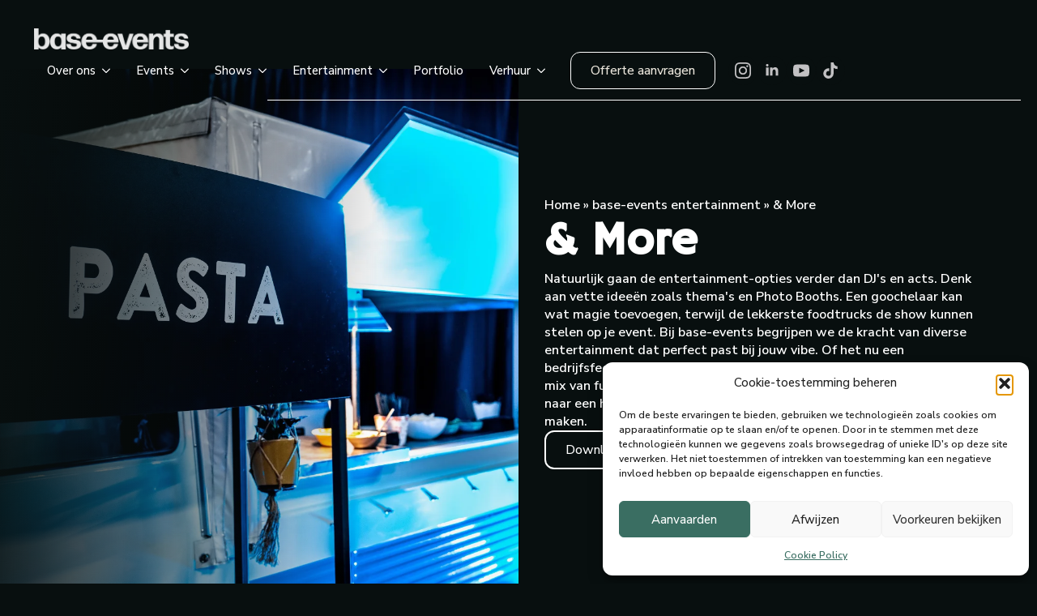

--- FILE ---
content_type: text/html; charset=UTF-8
request_url: https://base-events.nl/base-events-entertainment/more/
body_size: 29925
content:
    <!doctype html>
    <html lang="nl-NL">

    <head>
        <meta charset="UTF-8">
        <meta name="viewport" content="width=device-width, initial-scale=1">
                    <link rel='stylesheet' href='https://base-events.nl/wp-content/plugins/breakdance/plugin/themeless/normalize.min.css'>
                <meta name='robots' content='index, follow, max-image-preview:large, max-snippet:-1, max-video-preview:-1' />

	<!-- This site is optimized with the Yoast SEO plugin v26.8 - https://yoast.com/product/yoast-seo-wordpress/ -->
	<title>&amp; More - base-events</title>
	<link rel="canonical" href="https://base-events.nl/base-events-entertainment/more/" />
	<meta property="og:locale" content="nl_NL" />
	<meta property="og:type" content="article" />
	<meta property="og:title" content="&amp; More - base-events" />
	<meta property="og:description" content="Home » base-events entertainment » &amp; More &amp; More Natuurlijk gaan de entertainment-opties verder dan DJ&#039;s en acts. Denk aan vette ideeën zoals thema&#039;s en Photo Booths. Een goochelaar kan wat magie toevoegen, terwijl de lekkerste foodtrucks de show kunnen stelen op je event. Bij base-events begrijpen we de kracht van diverse entertainment dat perfect [&hellip;]" />
	<meta property="og:url" content="https://base-events.nl/base-events-entertainment/more/" />
	<meta property="og:site_name" content="base-events" />
	<meta property="article:modified_time" content="2025-11-05T13:01:54+00:00" />
	<meta property="og:image" content="https://base-events.nl/wp-content/uploads/2023/08/200.png" />
	<meta property="og:image:width" content="1080" />
	<meta property="og:image:height" content="1080" />
	<meta property="og:image:type" content="image/png" />
	<meta name="twitter:card" content="summary_large_image" />
	<meta name="twitter:label1" content="Geschatte leestijd" />
	<meta name="twitter:data1" content="1 minuut" />
	<script type="application/ld+json" class="yoast-schema-graph">{"@context":"https://schema.org","@graph":[{"@type":"WebPage","@id":"https://base-events.nl/base-events-entertainment/more/","url":"https://base-events.nl/base-events-entertainment/more/","name":"&amp; More - base-events","isPartOf":{"@id":"https://base-events.nl/#website"},"primaryImageOfPage":{"@id":"https://base-events.nl/base-events-entertainment/more/#primaryimage"},"image":{"@id":"https://base-events.nl/base-events-entertainment/more/#primaryimage"},"thumbnailUrl":"https://base-events.nl/wp-content/uploads/2023/08/200.png","datePublished":"2024-02-21T11:16:05+00:00","dateModified":"2025-11-05T13:01:54+00:00","breadcrumb":{"@id":"https://base-events.nl/base-events-entertainment/more/#breadcrumb"},"inLanguage":"nl-NL","potentialAction":[{"@type":"ReadAction","target":["https://base-events.nl/base-events-entertainment/more/"]}]},{"@type":"ImageObject","inLanguage":"nl-NL","@id":"https://base-events.nl/base-events-entertainment/more/#primaryimage","url":"https://base-events.nl/wp-content/uploads/2023/08/200.png","contentUrl":"https://base-events.nl/wp-content/uploads/2023/08/200.png","width":1080,"height":1080},{"@type":"BreadcrumbList","@id":"https://base-events.nl/base-events-entertainment/more/#breadcrumb","itemListElement":[{"@type":"ListItem","position":1,"name":"Home","item":"https://base-events.nl/"},{"@type":"ListItem","position":2,"name":"base-events entertainment","item":"https://base-events.nl/base-events-entertainment/"},{"@type":"ListItem","position":3,"name":"&amp; More"}]},{"@type":"WebSite","@id":"https://base-events.nl/#website","url":"https://base-events.nl/","name":"base-events","description":"The event experience agency","potentialAction":[{"@type":"SearchAction","target":{"@type":"EntryPoint","urlTemplate":"https://base-events.nl/?s={search_term_string}"},"query-input":{"@type":"PropertyValueSpecification","valueRequired":true,"valueName":"search_term_string"}}],"inLanguage":"nl-NL"}]}</script>
	<!-- / Yoast SEO plugin. -->


<link rel='dns-prefetch' href='//www.googletagmanager.com' />
<link rel="alternate" title="oEmbed (JSON)" type="application/json+oembed" href="https://base-events.nl/wp-json/oembed/1.0/embed?url=https%3A%2F%2Fbase-events.nl%2Fbase-events-entertainment%2Fmore%2F" />
<link rel="alternate" title="oEmbed (XML)" type="text/xml+oembed" href="https://base-events.nl/wp-json/oembed/1.0/embed?url=https%3A%2F%2Fbase-events.nl%2Fbase-events-entertainment%2Fmore%2F&#038;format=xml" />
<style id='wp-img-auto-sizes-contain-inline-css' type='text/css'>
img:is([sizes=auto i],[sizes^="auto," i]){contain-intrinsic-size:3000px 1500px}
/*# sourceURL=wp-img-auto-sizes-contain-inline-css */
</style>

<style id='wp-emoji-styles-inline-css' type='text/css'>

	img.wp-smiley, img.emoji {
		display: inline !important;
		border: none !important;
		box-shadow: none !important;
		height: 1em !important;
		width: 1em !important;
		margin: 0 0.07em !important;
		vertical-align: -0.1em !important;
		background: none !important;
		padding: 0 !important;
	}
/*# sourceURL=wp-emoji-styles-inline-css */
</style>
<link rel='stylesheet' id='wp-block-library-css' href='https://base-events.nl/wp-includes/css/dist/block-library/style.min.css?ver=6.9' type='text/css' media='all' />
<style id='classic-theme-styles-inline-css' type='text/css'>
/*! This file is auto-generated */
.wp-block-button__link{color:#fff;background-color:#32373c;border-radius:9999px;box-shadow:none;text-decoration:none;padding:calc(.667em + 2px) calc(1.333em + 2px);font-size:1.125em}.wp-block-file__button{background:#32373c;color:#fff;text-decoration:none}
/*# sourceURL=/wp-includes/css/classic-themes.min.css */
</style>
<link rel='stylesheet' id='cmplz-general-css' href='https://base-events.nl/wp-content/plugins/complianz-gdpr/assets/css/cookieblocker.min.css?ver=1765938625' type='text/css' media='all' />
<link rel='stylesheet' id='mollie-applepaydirect-css' href='https://base-events.nl/wp-content/plugins/mollie-payments-for-woocommerce/public/css/mollie-applepaydirect.min.css?ver=1768878065' type='text/css' media='screen' />
<script type="text/javascript" src="https://base-events.nl/wp-includes/js/jquery/jquery.min.js?ver=3.7.1" id="jquery-core-js"></script>
<script type="text/javascript" src="https://base-events.nl/wp-includes/js/jquery/jquery-migrate.min.js?ver=3.4.1" id="jquery-migrate-js"></script>
<script type="text/javascript" src="https://base-events.nl/wp-content/plugins/woocommerce/assets/js/jquery-blockui/jquery.blockUI.min.js?ver=2.7.0-wc.10.4.3" id="wc-jquery-blockui-js" defer="defer" data-wp-strategy="defer"></script>
<script type="text/javascript" id="wc-add-to-cart-js-extra">
/* <![CDATA[ */
var wc_add_to_cart_params = {"ajax_url":"/wp-admin/admin-ajax.php","wc_ajax_url":"/?wc-ajax=%%endpoint%%","i18n_view_cart":"Bekijk winkelwagen","cart_url":"https://base-events.nl/cart/","is_cart":"","cart_redirect_after_add":"no"};
//# sourceURL=wc-add-to-cart-js-extra
/* ]]> */
</script>
<script type="text/javascript" src="https://base-events.nl/wp-content/plugins/woocommerce/assets/js/frontend/add-to-cart.min.js?ver=10.4.3" id="wc-add-to-cart-js" defer="defer" data-wp-strategy="defer"></script>
<script type="text/javascript" src="https://base-events.nl/wp-content/plugins/woocommerce/assets/js/js-cookie/js.cookie.min.js?ver=2.1.4-wc.10.4.3" id="wc-js-cookie-js" defer="defer" data-wp-strategy="defer"></script>
<script type="text/javascript" id="woocommerce-js-extra">
/* <![CDATA[ */
var woocommerce_params = {"ajax_url":"/wp-admin/admin-ajax.php","wc_ajax_url":"/?wc-ajax=%%endpoint%%","i18n_password_show":"Wachtwoord weergeven","i18n_password_hide":"Wachtwoord verbergen"};
//# sourceURL=woocommerce-js-extra
/* ]]> */
</script>
<script type="text/javascript" src="https://base-events.nl/wp-content/plugins/woocommerce/assets/js/frontend/woocommerce.min.js?ver=10.4.3" id="woocommerce-js" defer="defer" data-wp-strategy="defer"></script>
<script type="text/javascript" id="WCPAY_ASSETS-js-extra">
/* <![CDATA[ */
var wcpayAssets = {"url":"https://base-events.nl/wp-content/plugins/woocommerce-payments/dist/"};
//# sourceURL=WCPAY_ASSETS-js-extra
/* ]]> */
</script>

<!-- Google tag (gtag.js) snippet toegevoegd door Site Kit -->
<!-- Google Analytics snippet toegevoegd door Site Kit -->
<script type="text/javascript" src="https://www.googletagmanager.com/gtag/js?id=GT-KFGWX4P" id="google_gtagjs-js" async></script>
<script type="text/javascript" id="google_gtagjs-js-after">
/* <![CDATA[ */
window.dataLayer = window.dataLayer || [];function gtag(){dataLayer.push(arguments);}
gtag("set","linker",{"domains":["base-events.nl"]});
gtag("js", new Date());
gtag("set", "developer_id.dZTNiMT", true);
gtag("config", "GT-KFGWX4P");
//# sourceURL=google_gtagjs-js-after
/* ]]> */
</script>
<link rel="https://api.w.org/" href="https://base-events.nl/wp-json/" /><link rel="alternate" title="JSON" type="application/json" href="https://base-events.nl/wp-json/wp/v2/pages/1613" /><link rel="EditURI" type="application/rsd+xml" title="RSD" href="https://base-events.nl/xmlrpc.php?rsd" />
<meta name="generator" content="WordPress 6.9" />
<meta name="generator" content="WooCommerce 10.4.3" />
<link rel='shortlink' href='https://base-events.nl/?p=1613' />
<meta name="generator" content="Site Kit by Google 1.170.0" />			<style>.cmplz-hidden {
					display: none !important;
				}</style>	<noscript><style>.woocommerce-product-gallery{ opacity: 1 !important; }</style></noscript>
	
<!-- Google AdSense meta tags toegevoegd door Site Kit -->
<meta name="google-adsense-platform-account" content="ca-host-pub-2644536267352236">
<meta name="google-adsense-platform-domain" content="sitekit.withgoogle.com">
<!-- Einde Google AdSense meta tags toegevoegd door Site Kit -->
<link rel="icon" href="https://base-events.nl/wp-content/uploads/2023/08/cropped-Base-Events-Logo-CMYK-32x32.png" sizes="32x32" />
<link rel="icon" href="https://base-events.nl/wp-content/uploads/2023/08/cropped-Base-Events-Logo-CMYK-192x192.png" sizes="192x192" />
<link rel="apple-touch-icon" href="https://base-events.nl/wp-content/uploads/2023/08/cropped-Base-Events-Logo-CMYK-180x180.png" />
<meta name="msapplication-TileImage" content="https://base-events.nl/wp-content/uploads/2023/08/cropped-Base-Events-Logo-CMYK-270x270.png" />
		<style type="text/css" id="wp-custom-css">
			.woocommerce-MyAccount-navigation { display:none;}		</style>
		<!-- [HEADER ASSETS] -->
<link rel="stylesheet" href="https://base-events.nl/wp-content/plugins/breakdance/subplugins/breakdance-woocommerce/css/breakdance-woocommerce.css" />

<link rel="stylesheet" href="https://base-events.nl/wp-content/plugins/breakdance/subplugins/breakdance-elements/dependencies-files/awesome-menu@1/awesome-menu.css?bd_ver=2.6.1" />
<link rel="stylesheet" href="https://base-events.nl/wp-content/plugins/breakdance/subplugins/breakdance-elements/dependencies-files/breakdance-fancy-background@1/fancy-background.css?bd_ver=2.6.1" />
<link rel="stylesheet" href="https://base-events.nl/wp-content/plugins/breakdance/plugin/animations/entrance/css/entrance.css?bd_ver=2.6.1" />
<link rel="stylesheet" href="https://fonts.googleapis.com/css2?family=Nunito Sans:ital,wght@0,100;0,200;0,300;0,400;0,500;0,600;0,700;0,800;0,900;1,100;1,200;1,300;1,400;1,500;1,600;1,700;1,800;1,900&family=Hammersmith One:ital,wght@0,100;0,200;0,300;0,400;0,500;0,600;0,700;0,800;0,900;1,100;1,200;1,300;1,400;1,500;1,600;1,700;1,800;1,900&family=PT Sans:ital,wght@0,100;0,200;0,300;0,400;0,500;0,600;0,700;0,800;0,900;1,100;1,200;1,300;1,400;1,500;1,600;1,700;1,800;1,900&display=swap" />

<link rel="stylesheet" href="https://base-events.nl/wp-content/uploads/breakdance/css/post-2359-defaults.css?v=d09663c46632fef876b78385f63407a5" />

<link rel="stylesheet" href="https://base-events.nl/wp-content/uploads/breakdance/css/post-1613-defaults.css?v=4c99f7cb346412cf49050b0f8133f1b6" />

<link rel="stylesheet" href="https://base-events.nl/wp-content/uploads/breakdance/css/post-80-defaults.css?v=18148495ddb4b00b2979f16721762ec5" />

<link rel="stylesheet" href="https://base-events.nl/wp-content/uploads/breakdance/css/post-86-defaults.css?v=e882cbceb9548d35a50ef06b37c6f070" />

<link rel="stylesheet" href="https://base-events.nl/wp-content/uploads/breakdance/css/post-90-defaults.css?v=723774a657346cb558efbf8db672abbd" />

<link rel="stylesheet" href="https://base-events.nl/wp-content/uploads/breakdance/css/global-settings.css?v=b2b0b768177eeb63f0fb4a2cc497428b" />

<link rel="stylesheet" href="https://base-events.nl/wp-content/uploads/breakdance/css/selectors.css?v=076ec444297ec056322af0c1e6dd5eca" />

<link rel="stylesheet" href="https://base-events.nl/wp-content/uploads/breakdance/css/post-2359.css?v=49667cb70d738f30ba279db10449dd2b" />

<link rel="stylesheet" href="https://base-events.nl/wp-content/uploads/breakdance/css/post-1613.css?v=2b2908fb947b243409b3a652d8799322" />

<link rel="stylesheet" href="https://base-events.nl/wp-content/uploads/breakdance/css/post-80.css?v=12e33d56028578878a4b365f3d446f8e" />

<link rel="stylesheet" href="https://base-events.nl/wp-content/uploads/breakdance/css/post-86.css?v=d1f1ce4fca3e374f631b69b30dda4786" />

<link rel="stylesheet" href="https://base-events.nl/wp-content/uploads/breakdance/css/post-90.css?v=07dd776e606550d5c930edfe66da494b" />
<!-- [/EOF HEADER ASSETS] -->
    </head>
    
    <body data-cmplz=1 class="wp-singular page-template-default page page-id-1613 page-child parent-pageid-39 wp-theme-breakdance-zero breakdance theme-breakdance-zero woocommerce-no-js">
        <svg class="breakdance-global-gradients-sprite" aria-hidden="true"><linearGradient x1="0.5" y1="1" x2="0.5" y2="0" id="bde-palette-gradient-1"><stop stop-opacity="1" stop-color="#080f0f" offset="0.3948717948717949"></stop><stop stop-opacity="1" stop-color="#3a6e62" offset="1"></stop></linearGradient><linearGradient x1="0.5" y1="1" x2="0.5" y2="0" id="bde-palette-gradient-2"><stop stop-opacity="1" stop-color="#080f0f" offset="0.4"></stop><stop stop-opacity="1" stop-color="#364d62" offset="1"></stop></linearGradient></svg>    <header class="bde-header-builder-2359-134 bde-header-builder bde-header-builder--sticky bde-header-builder--sticky-scroll-fade bde-header-builder--overlay" data-sticky-scroll-hide-after="100" data-sticky-reveal-on-scroll-up="yes">

<div class="bde-header-builder__container"><div class="bde-div-2359-147 bde-div">
  
  
	



<a class="bde-container-link-2359-135 bde-container-link breakdance-link" href="https://base-events.nl/" target="_self" data-type="url">
  
  
	



<img class="bde-image2-2359-228 bde-image2" src="https://base-events.nl/wp-content/uploads/2023/08/Base-Events-Logo-Wit-CMYK.png" alt="base-events.nl" loading="lazy" srcset="https://base-events.nl/wp-content/uploads/2023/08/Base-Events-Logo-Wit-CMYK.png 1890w, https://base-events.nl/wp-content/uploads/2023/08/Base-Events-Logo-Wit-CMYK-600x83.png 600w, https://base-events.nl/wp-content/uploads/2023/08/Base-Events-Logo-Wit-CMYK-300x41.png 300w, https://base-events.nl/wp-content/uploads/2023/08/Base-Events-Logo-Wit-CMYK-1024x141.png 1024w, https://base-events.nl/wp-content/uploads/2023/08/Base-Events-Logo-Wit-CMYK-768x106.png 768w, https://base-events.nl/wp-content/uploads/2023/08/Base-Events-Logo-Wit-CMYK-1536x212.png 1536w" sizes="(max-width: 1890px) 100vw, 1890px">

</a><div class="bde-div-2359-151 bde-div">
  
  
	



<div class="bde-menu-2359-137 bde-menu">


      
        
    <nav class="breakdance-menu breakdance-menu--collapse  breakdance-menu--active-styles breakdance-menu--active-underline  ">
    <button class="breakdance-menu-toggle breakdance-menu-toggle--squeeze" type="button" aria-label="Open Menu" aria-expanded="false" aria-controls="menu-137">
                  <span class="breakdance-menu-toggle-icon">
            <span class="breakdance-menu-toggle-lines"></span>
          </span>
            </button>
    
  <ul class="breakdance-menu-list" id="menu-137">
              
      <li class="breakdance-menu-topbar">
            <a class="breakdance-menu-topbar-logo" href="https://base-events.nl/">
                              <img src="https://base-events.nl/wp-content/uploads/2023/08/Base-Events-Logo-Wit-CMYK.png" alt="" width="" />
                          </a>
    
              <button class="breakdance-menu-close-button" type="button">Close</button>
          </li>
  
    <li class="bde-menu-dropdown-2359-138 bde-menu-dropdown breakdance-menu-item">
<div class="breakdance-dropdown breakdance-dropdown--custom ">
    <div class="breakdance-dropdown-toggle">
            
              <button class="breakdance-menu-link" type="button" aria-expanded="false" aria-controls="dropdown-138" >
          Over ons
        </button>
      
      <button class="breakdance-menu-link-arrow" type="button" aria-expanded="false" aria-controls="dropdown-138" aria-label="Over ons Submenu"></button>
    </div>

    <div class="breakdance-dropdown-floater" aria-hidden="true" id="dropdown-138">
        <div class="breakdance-dropdown-body">
              <div class="breakdance-dropdown-section breakdance-dropdown-section--">
    <div class="breakdance-dropdown-columns">
              <div class="breakdance-dropdown-column ">
          
          <ul class="breakdance-dropdown-links">
                                <li class="breakdance-dropdown-item">
            
            
            

    
    
    
    
    
    <a class="breakdance-link breakdance-dropdown-link" href="https://base-events.nl/over-base-events/" target="_self" data-type="url"  >

      
      <span class="breakdance-dropdown-link__label">
                  <span class="breakdance-dropdown-link__text">Over base-events</span>
        
                  <span class="breakdance-dropdown-link__description">Lees alles over base-events</span>
              </span>
        </a>

  </li>

                                <li class="breakdance-dropdown-item">
            
            
            

    
    
    
    
    
    <a class="breakdance-link breakdance-dropdown-link" href="https://base-events.nl/de-base-events-werwijze/" target="_self" data-type="url"  >

      
      <span class="breakdance-dropdown-link__label">
                  <span class="breakdance-dropdown-link__text">Onze werkwijze</span>
        
                  <span class="breakdance-dropdown-link__description">Lees alles over onze werkwijze</span>
              </span>
        </a>

  </li>

                                <li class="breakdance-dropdown-item">
            
            
            

    
    
    
    
    
    <a class="breakdance-link breakdance-dropdown-link" href="https://base-events.nl/contact-base-events/" target="_self" data-type="url"  >

      
      <span class="breakdance-dropdown-link__label">
                  <span class="breakdance-dropdown-link__text">Contact opnemen</span>
        
                  <span class="breakdance-dropdown-link__description">Neem contact op met ons</span>
              </span>
        </a>

  </li>

                      </ul>
        </div>
          </div>
  </div>


                          <div class="breakdance-dropdown-section breakdance-dropdown-section--additional">
    <div class="breakdance-dropdown-columns">
              <div class="breakdance-dropdown-column ">
          
          <ul class="breakdance-dropdown-links">
                                <li class="breakdance-dropdown-item">
            
            
            

    
    
    
    
    
    <a class="breakdance-link breakdance-dropdown-link" href="https://base-events.nl/offerte-aanvragen/" target="_self" data-type="url"  >

              <span class="breakdance-dropdown-link__icon">
                      <svg aria-hidden="true" xmlns="http://www.w3.org/2000/svg" viewBox="0 0 448 512"><!-- Font Awesome Free 5.15.1 by @fontawesome - https://fontawesome.com License - https://fontawesome.com/license/free (Icons: CC BY 4.0, Fonts: SIL OFL 1.1, Code: MIT License) --><path d="M0 464c0 26.5 21.5 48 48 48h352c26.5 0 48-21.5 48-48V192H0v272zm320-196c0-6.6 5.4-12 12-12h40c6.6 0 12 5.4 12 12v40c0 6.6-5.4 12-12 12h-40c-6.6 0-12-5.4-12-12v-40zm0 128c0-6.6 5.4-12 12-12h40c6.6 0 12 5.4 12 12v40c0 6.6-5.4 12-12 12h-40c-6.6 0-12-5.4-12-12v-40zM192 268c0-6.6 5.4-12 12-12h40c6.6 0 12 5.4 12 12v40c0 6.6-5.4 12-12 12h-40c-6.6 0-12-5.4-12-12v-40zm0 128c0-6.6 5.4-12 12-12h40c6.6 0 12 5.4 12 12v40c0 6.6-5.4 12-12 12h-40c-6.6 0-12-5.4-12-12v-40zM64 268c0-6.6 5.4-12 12-12h40c6.6 0 12 5.4 12 12v40c0 6.6-5.4 12-12 12H76c-6.6 0-12-5.4-12-12v-40zm0 128c0-6.6 5.4-12 12-12h40c6.6 0 12 5.4 12 12v40c0 6.6-5.4 12-12 12H76c-6.6 0-12-5.4-12-12v-40zM400 64h-48V16c0-8.8-7.2-16-16-16h-32c-8.8 0-16 7.2-16 16v48H160V16c0-8.8-7.2-16-16-16h-32c-8.8 0-16 7.2-16 16v48H48C21.5 64 0 85.5 0 112v48h448v-48c0-26.5-21.5-48-48-48z"/></svg>
                  </span>
      
      <span class="breakdance-dropdown-link__label">
                  <span class="breakdance-dropdown-link__text">Offerte aanvragen</span>
        
              </span>
        </a>

  </li>

                      </ul>
        </div>
              <div class="breakdance-dropdown-column ">
          
          <ul class="breakdance-dropdown-links">
                                <li class="breakdance-dropdown-item">
            
            
            

    
    
    
    
    
    <a class="breakdance-link breakdance-dropdown-link" href="mailto:Sem@base-events.nl?subject=&body=" target="_blank" data-type="contact"  >

              <span class="breakdance-dropdown-link__icon">
                      <svg aria-hidden="true" xmlns="http://www.w3.org/2000/svg" viewBox="0 0 576 512"><!-- Font Awesome Free 5.15.1 by @fontawesome - https://fontawesome.com License - https://fontawesome.com/license/free (Icons: CC BY 4.0, Fonts: SIL OFL 1.1, Code: MIT License) --><path d="M160 448c-25.6 0-51.2-22.4-64-32-64-44.8-83.2-60.8-96-70.4V480c0 17.67 14.33 32 32 32h256c17.67 0 32-14.33 32-32V345.6c-12.8 9.6-32 25.6-96 70.4-12.8 9.6-38.4 32-64 32zm128-192H32c-17.67 0-32 14.33-32 32v16c25.6 19.2 22.4 19.2 115.2 86.4 9.6 6.4 28.8 25.6 44.8 25.6s35.2-19.2 44.8-22.4c92.8-67.2 89.6-67.2 115.2-86.4V288c0-17.67-14.33-32-32-32zm256-96H224c-17.67 0-32 14.33-32 32v32h96c33.21 0 60.59 25.42 63.71 57.82l.29-.22V416h192c17.67 0 32-14.33 32-32V192c0-17.67-14.33-32-32-32zm-32 128h-64v-64h64v64zm-352-96c0-35.29 28.71-64 64-64h224V32c0-17.67-14.33-32-32-32H96C78.33 0 64 14.33 64 32v192h96v-32z"/></svg>
                  </span>
      
      <span class="breakdance-dropdown-link__label">
                  <span class="breakdance-dropdown-link__text">Stuur mij een mail</span>
        
              </span>
        </a>

  </li>

                      </ul>
        </div>
          </div>
  </div>

                  </div>
    </div>
</div>

</li><li class="bde-menu-dropdown-2359-241 bde-menu-dropdown breakdance-menu-item">
<div class="breakdance-dropdown breakdance-dropdown--custom ">
    <div class="breakdance-dropdown-toggle">
            
              <button class="breakdance-menu-link" type="button" aria-expanded="false" aria-controls="dropdown-241" >
          Over ons
        </button>
      
      <button class="breakdance-menu-link-arrow" type="button" aria-expanded="false" aria-controls="dropdown-241" aria-label="Over ons Submenu"></button>
    </div>

    <div class="breakdance-dropdown-floater" aria-hidden="true" id="dropdown-241">
        <div class="breakdance-dropdown-body">
              <div class="breakdance-dropdown-section breakdance-dropdown-section--">
    <div class="breakdance-dropdown-columns">
              <div class="breakdance-dropdown-column ">
          
          <ul class="breakdance-dropdown-links">
                                <li class="breakdance-dropdown-item">
            
            
            

    
    
    
    
    
    <a class="breakdance-link breakdance-dropdown-link" href="https://base-events.nl/over-base-events/" target="_self" data-type="url"  >

      
      <span class="breakdance-dropdown-link__label">
                  <span class="breakdance-dropdown-link__text">Over base-events</span>
        
                  <span class="breakdance-dropdown-link__description">Lees alles over base-events</span>
              </span>
        </a>

  </li>

                                <li class="breakdance-dropdown-item">
            
            
            

    
    
    
    
    
    <a class="breakdance-link breakdance-dropdown-link" href="https://base-events.nl/de-base-events-werwijze/" target="_self" data-type="url"  >

      
      <span class="breakdance-dropdown-link__label">
                  <span class="breakdance-dropdown-link__text">Onze werkwijze</span>
        
                  <span class="breakdance-dropdown-link__description">Lees alles over onze werkwijze</span>
              </span>
        </a>

  </li>

                                <li class="breakdance-dropdown-item">
            
            
            

    
    
    
    
    
    <a class="breakdance-link breakdance-dropdown-link" href="https://base-events.nl/contact-base-events/" target="_self" data-type="url"  >

      
      <span class="breakdance-dropdown-link__label">
                  <span class="breakdance-dropdown-link__text">Contact opnemen</span>
        
                  <span class="breakdance-dropdown-link__description">Neem contact op met ons</span>
              </span>
        </a>

  </li>

                      </ul>
        </div>
          </div>
  </div>


                    </div>
    </div>
</div>

</li><li class="bde-menu-dropdown-2359-174 bde-menu-dropdown breakdance-menu-item">
<div class="breakdance-dropdown breakdance-dropdown--custom  breakdance-dropdown--with-link">
    <div class="breakdance-dropdown-toggle">
            
                      
            
            

    
    
    
    
    
    <a class="breakdance-link breakdance-menu-link" href="https://base-events.nl/de-base-events-events/" target="_self" data-type="url" aria-expanded="false" aria-controls="dropdown-174" >

          Events
            </a>

      
      <button class="breakdance-menu-link-arrow" type="button" aria-expanded="false" aria-controls="dropdown-174" aria-label="Events Submenu"></button>
    </div>

    <div class="breakdance-dropdown-floater" aria-hidden="true" id="dropdown-174">
        <div class="breakdance-dropdown-body">
              <div class="breakdance-dropdown-section breakdance-dropdown-section--">
    <div class="breakdance-dropdown-columns">
              <div class="breakdance-dropdown-column breakdance-dropdown-column--collapsible">
                      <span class="breakdance-dropdown-column__title" role="heading" aria-level="3">Bekijk onze soorten events</span>
          
          <ul class="breakdance-dropdown-links">
                                <li class="breakdance-dropdown-item">
            
            
            

    
    
    
    
    
    <a class="breakdance-link breakdance-dropdown-link" href="https://base-events.nl/de-base-events-events/bruiloften/" target="_self" data-type="url"  >

              <span class="breakdance-dropdown-link__icon">
                      <svg aria-hidden="true" xmlns="http://www.w3.org/2000/svg" viewBox="0 0 512 512"><!-- Font Awesome Free 5.15.1 by @fontawesome - https://fontawesome.com License - https://fontawesome.com/license/free (Icons: CC BY 4.0, Fonts: SIL OFL 1.1, Code: MIT License) --><path d="M256 8C119.033 8 8 119.033 8 256s111.033 248 248 248 248-111.033 248-248S392.967 8 256 8zm80 248c0 44.112-35.888 80-80 80s-80-35.888-80-80 35.888-80 80-80 80 35.888 80 80z"/></svg>
                  </span>
      
      <span class="breakdance-dropdown-link__label">
                  <span class="breakdance-dropdown-link__text"> Bruiloften</span>
        
              </span>
        </a>

  </li>

                                <li class="breakdance-dropdown-item">
            
            
            

    
    
    
    
    
    <a class="breakdance-link breakdance-dropdown-link" href="https://base-events.nl/de-base-events-events/zakelijke-events/" target="_self" data-type="url"  >

              <span class="breakdance-dropdown-link__icon">
                      <svg aria-hidden="true" xmlns="http://www.w3.org/2000/svg" viewBox="0 0 512 512"><!-- Font Awesome Free 5.15.1 by @fontawesome - https://fontawesome.com License - https://fontawesome.com/license/free (Icons: CC BY 4.0, Fonts: SIL OFL 1.1, Code: MIT License) --><path d="M256 8C119.033 8 8 119.033 8 256s111.033 248 248 248 248-111.033 248-248S392.967 8 256 8zm80 248c0 44.112-35.888 80-80 80s-80-35.888-80-80 35.888-80 80-80 80 35.888 80 80z"/></svg>
                  </span>
      
      <span class="breakdance-dropdown-link__label">
                  <span class="breakdance-dropdown-link__text"> Zakelijke Events</span>
        
              </span>
        </a>

  </li>

                                <li class="breakdance-dropdown-item">
            
            
            

    
    
    
    
    
    <a class="breakdance-link breakdance-dropdown-link" href="https://base-events.nl/de-base-events-events/publieksevenement/" target="_self" data-type="url"  >

              <span class="breakdance-dropdown-link__icon">
                      <svg aria-hidden="true" xmlns="http://www.w3.org/2000/svg" viewBox="0 0 512 512"><!-- Font Awesome Free 5.15.1 by @fontawesome - https://fontawesome.com License - https://fontawesome.com/license/free (Icons: CC BY 4.0, Fonts: SIL OFL 1.1, Code: MIT License) --><path d="M256 8C119.033 8 8 119.033 8 256s111.033 248 248 248 248-111.033 248-248S392.967 8 256 8zm80 248c0 44.112-35.888 80-80 80s-80-35.888-80-80 35.888-80 80-80 80 35.888 80 80z"/></svg>
                  </span>
      
      <span class="breakdance-dropdown-link__label">
                  <span class="breakdance-dropdown-link__text"> Publieksevenement</span>
        
              </span>
        </a>

  </li>

                      </ul>
        </div>
          </div>
  </div>


                    </div>
    </div>
</div>

</li><li class="bde-menu-custom-dropdown-2359-210 bde-menu-custom-dropdown breakdance-menu-item">
<div class="breakdance-dropdown breakdance-dropdown--custom breakdance-dropdown--with-link">
    <div class="breakdance-dropdown-toggle">
            
                      
            
            

    
    
    
    
    
    <a class="breakdance-link breakdance-menu-link" href="https://base-events.nl/base-events-shows/" target="_self" data-type="url" aria-expanded="false" aria-controls="dropdown-210" >

          Shows
            </a>

      
      <button class="breakdance-menu-link-arrow" type="button" aria-expanded="false" aria-controls="dropdown-210" aria-label="Shows Submenu"></button>
    </div>

    <div class="breakdance-dropdown-floater" aria-hidden="true" id="dropdown-210">
        <div class="breakdance-dropdown-body">
            <div class="breakdance-dropdown-custom-content">
                <div class="bde-div-2359-211 bde-div">
  
  
	



<div class="bde-div-2359-212 bde-div">
  
  
	



<div class="bde-image-2359-213 bde-image">
<figure class="breakdance-image breakdance-image--430">
	<div class="breakdance-image-container">
		<div class="breakdance-image-clip"><img class="breakdance-image-object" src="https://base-events.nl/wp-content/uploads/2023/08/BRONZE-9-scaled-1.jpg" width="2560" height="1439" srcset="https://base-events.nl/wp-content/uploads/2023/08/BRONZE-9-scaled-1.jpg 2560w, https://base-events.nl/wp-content/uploads/2023/08/BRONZE-9-scaled-1-600x337.jpg 600w, https://base-events.nl/wp-content/uploads/2023/08/BRONZE-9-scaled-1-300x169.jpg 300w, https://base-events.nl/wp-content/uploads/2023/08/BRONZE-9-scaled-1-1024x576.jpg 1024w, https://base-events.nl/wp-content/uploads/2023/08/BRONZE-9-scaled-1-768x432.jpg 768w, https://base-events.nl/wp-content/uploads/2023/08/BRONZE-9-scaled-1-1536x863.jpg 1536w, https://base-events.nl/wp-content/uploads/2023/08/BRONZE-9-scaled-1-2048x1151.jpg 2048w" sizes="(max-width: 2560px) 100vw, 2560px"></div>
	</div></figure>

</div><a class="bde-text-link-2359-214 bde-text-link breakdance-link" href="https://base-events.nl/base-events-shows/dj-show-bronze/" target="_self" data-type="url">
   DJ Show Bronze

</a>
</div><div class="bde-div-2359-215 bde-div">
  
  
	



<div class="bde-image-2359-216 bde-image">
<figure class="breakdance-image breakdance-image--437">
	<div class="breakdance-image-container">
		<div class="breakdance-image-clip"><img class="breakdance-image-object" src="https://base-events.nl/wp-content/uploads/2023/08/SILVER-3-scaled-1.jpg" width="2560" height="1440" srcset="https://base-events.nl/wp-content/uploads/2023/08/SILVER-3-scaled-1.jpg 2560w, https://base-events.nl/wp-content/uploads/2023/08/SILVER-3-scaled-1-600x338.jpg 600w, https://base-events.nl/wp-content/uploads/2023/08/SILVER-3-scaled-1-300x169.jpg 300w, https://base-events.nl/wp-content/uploads/2023/08/SILVER-3-scaled-1-1024x576.jpg 1024w, https://base-events.nl/wp-content/uploads/2023/08/SILVER-3-scaled-1-768x432.jpg 768w, https://base-events.nl/wp-content/uploads/2023/08/SILVER-3-scaled-1-1536x864.jpg 1536w, https://base-events.nl/wp-content/uploads/2023/08/SILVER-3-scaled-1-2048x1152.jpg 2048w" sizes="(max-width: 2560px) 100vw, 2560px"></div>
	</div></figure>

</div><a class="bde-text-link-2359-217 bde-text-link breakdance-link" href="https://base-events.nl/base-events-shows/dj-show-silver/" target="_self" data-type="url">
   DJ Show Silver

</a>
</div><div class="bde-div-2359-218 bde-div">
  
  
	



<div class="bde-image-2359-219 bde-image">
<figure class="breakdance-image breakdance-image--639">
	<div class="breakdance-image-container">
		<div class="breakdance-image-clip"><img class="breakdance-image-object" src="https://base-events.nl/wp-content/uploads/2023/08/GOLD-12-scaled.jpg" width="2560" height="1439" srcset="https://base-events.nl/wp-content/uploads/2023/08/GOLD-12-scaled.jpg 2560w, https://base-events.nl/wp-content/uploads/2023/08/GOLD-12-scaled-600x337.jpg 600w, https://base-events.nl/wp-content/uploads/2023/08/GOLD-12-300x169.jpg 300w, https://base-events.nl/wp-content/uploads/2023/08/GOLD-12-1024x576.jpg 1024w, https://base-events.nl/wp-content/uploads/2023/08/GOLD-12-768x432.jpg 768w, https://base-events.nl/wp-content/uploads/2023/08/GOLD-12-1536x864.jpg 1536w, https://base-events.nl/wp-content/uploads/2023/08/GOLD-12-2048x1152.jpg 2048w" sizes="(max-width: 2560px) 100vw, 2560px"></div>
	</div></figure>

</div><a class="bde-text-link-2359-220 bde-text-link breakdance-link" href="https://base-events.nl/base-events-shows/dj-show-gold/" target="_self" data-type="url">
   DJ Show Gold

</a>
</div><div class="bde-div-2359-221 bde-div">
  
  
	



<div class="bde-image-2359-222 bde-image">
<figure class="breakdance-image breakdance-image--641">
	<div class="breakdance-image-container">
		<div class="breakdance-image-clip"><img class="breakdance-image-object" src="https://base-events.nl/wp-content/uploads/2023/08/GOLD-8-scaled.jpg" width="2560" height="1439" srcset="https://base-events.nl/wp-content/uploads/2023/08/GOLD-8-scaled.jpg 2560w, https://base-events.nl/wp-content/uploads/2023/08/GOLD-8-scaled-600x337.jpg 600w, https://base-events.nl/wp-content/uploads/2023/08/GOLD-8-300x169.jpg 300w, https://base-events.nl/wp-content/uploads/2023/08/GOLD-8-1024x576.jpg 1024w, https://base-events.nl/wp-content/uploads/2023/08/GOLD-8-768x432.jpg 768w, https://base-events.nl/wp-content/uploads/2023/08/GOLD-8-1536x864.jpg 1536w, https://base-events.nl/wp-content/uploads/2023/08/GOLD-8-2048x1151.jpg 2048w" sizes="(max-width: 2560px) 100vw, 2560px"></div>
	</div></figure>

</div><a class="bde-text-link-2359-223 bde-text-link breakdance-link" href="https://base-events.nl/base-events-shows/dj-show-opmaat/" target="_self" data-type="url">
   DJ Show opmaat

</a>
</div>
</div>
            </div>
        </div>
    </div>
</div>

</li><li class="breakdance-menu-item-2359-224 breakdance-menu-item">
        
            
            

    
    
    
    
    
    <a class="breakdance-link breakdance-menu-link" href="https://base-events.nl/de-base-events-events/" target="_self" data-type="url"  >
  Events
    </a>

</li><li class="breakdance-menu-item-2359-225 breakdance-menu-item">
        
            
            

    
    
    
    
    
    <a class="breakdance-link breakdance-menu-link" href="https://base-events.nl/base-events-shows/" target="_self" data-type="url"  >
  Shows
    </a>

</li><li class="breakdance-menu-item-2359-226 breakdance-menu-item">
        
            
            

    
    
    
    
    
    <a class="breakdance-link breakdance-menu-link" href="https://base-events.nl/base-events-entertainment/" target="_self" data-type="url"  >
  Entertainment
    </a>

</li><li class="bde-menu-dropdown-2359-176 bde-menu-dropdown breakdance-menu-item">
<div class="breakdance-dropdown breakdance-dropdown--custom  breakdance-dropdown--with-link">
    <div class="breakdance-dropdown-toggle">
            
                      
            
            

    
    
    
    
    
    <a class="breakdance-link breakdance-menu-link" href="https://base-events.nl/base-events-entertainment/" target="_self" data-type="url" aria-expanded="false" aria-controls="dropdown-176" >

          Entertainment
            </a>

      
      <button class="breakdance-menu-link-arrow" type="button" aria-expanded="false" aria-controls="dropdown-176" aria-label="Entertainment Submenu"></button>
    </div>

    <div class="breakdance-dropdown-floater" aria-hidden="true" id="dropdown-176">
        <div class="breakdance-dropdown-body">
              <div class="breakdance-dropdown-section breakdance-dropdown-section--">
    <div class="breakdance-dropdown-columns">
              <div class="breakdance-dropdown-column breakdance-dropdown-column--collapsible">
                      <span class="breakdance-dropdown-column__title" role="heading" aria-level="3">Bekijk ons entertainment aanbod</span>
          
          <ul class="breakdance-dropdown-links">
                                <li class="breakdance-dropdown-item">
            
            
            

    
    
    
    
    
    <a class="breakdance-link breakdance-dropdown-link" href="https://base-events.nl/base-events-entertainment/djs/" target="_self" data-type="url"  >

              <span class="breakdance-dropdown-link__icon">
                      <svg aria-hidden="true" xmlns="http://www.w3.org/2000/svg" viewBox="0 0 512 512"><!-- Font Awesome Free 5.15.1 by @fontawesome - https://fontawesome.com License - https://fontawesome.com/license/free (Icons: CC BY 4.0, Fonts: SIL OFL 1.1, Code: MIT License) --><path d="M256 8C119.033 8 8 119.033 8 256s111.033 248 248 248 248-111.033 248-248S392.967 8 256 8zm80 248c0 44.112-35.888 80-80 80s-80-35.888-80-80 35.888-80 80-80 80 35.888 80 80z"/></svg>
                  </span>
      
      <span class="breakdance-dropdown-link__label">
                  <span class="breakdance-dropdown-link__text">Onze Dj’s </span>
        
              </span>
        </a>

  </li>

                                <li class="breakdance-dropdown-item">
            
            
            

    
    
    
    
    
    <a class="breakdance-link breakdance-dropdown-link" href="https://base-events.nl/base-events-entertainment/acts/" target="_self" data-type="url"  >

              <span class="breakdance-dropdown-link__icon">
                      <svg aria-hidden="true" xmlns="http://www.w3.org/2000/svg" viewBox="0 0 512 512"><!-- Font Awesome Free 5.15.1 by @fontawesome - https://fontawesome.com License - https://fontawesome.com/license/free (Icons: CC BY 4.0, Fonts: SIL OFL 1.1, Code: MIT License) --><path d="M256 8C119.033 8 8 119.033 8 256s111.033 248 248 248 248-111.033 248-248S392.967 8 256 8zm80 248c0 44.112-35.888 80-80 80s-80-35.888-80-80 35.888-80 80-80 80 35.888 80 80z"/></svg>
                  </span>
      
      <span class="breakdance-dropdown-link__label">
                  <span class="breakdance-dropdown-link__text">Onze Acts </span>
        
              </span>
        </a>

  </li>

                                <li class="breakdance-dropdown-item breakdance-dropdown-item--active">
            
            
            

    
    
    
    
    
    <a class="breakdance-link breakdance-dropdown-link" href="https://base-events.nl/base-events-entertainment/more/" target="_self" data-type="url"  >

              <span class="breakdance-dropdown-link__icon">
                      <svg aria-hidden="true" xmlns="http://www.w3.org/2000/svg" viewBox="0 0 512 512"><!-- Font Awesome Free 5.15.1 by @fontawesome - https://fontawesome.com License - https://fontawesome.com/license/free (Icons: CC BY 4.0, Fonts: SIL OFL 1.1, Code: MIT License) --><path d="M256 8C119.033 8 8 119.033 8 256s111.033 248 248 248 248-111.033 248-248S392.967 8 256 8zm80 248c0 44.112-35.888 80-80 80s-80-35.888-80-80 35.888-80 80-80 80 35.888 80 80z"/></svg>
                  </span>
      
      <span class="breakdance-dropdown-link__label">
                  <span class="breakdance-dropdown-link__text">& More </span>
        
              </span>
        </a>

  </li>

                      </ul>
        </div>
          </div>
  </div>


                    </div>
    </div>
</div>

</li><li class="breakdance-menu-item-2359-145 breakdance-menu-item">
        
            
            

    
    
    
    
    
    <a class="breakdance-link breakdance-menu-link" href="https://base-events.nl/base-events-portfolio/" target="_self" data-type="url"  >
  Portfolio
    </a>

</li><li class="breakdance-menu-item-2359-240 breakdance-menu-item">
        
            
            

    
    
    
    
    
    <a class="breakdance-link breakdance-menu-link" href="https://base-events.nl/base-events-shop/" target="_self" data-type="url"  >
  Verhuur
    </a>

</li><li class="bde-menu-custom-area-2359-227 bde-menu-custom-area bde-menu-custom-area-hide-in-desktop-menu breakdance-menu-item">
  <div class="bde-custom-area-link breakdance-menu-link" >
    <div class="bde-div-2359-242 bde-div">
  
  
	



<div class="bde-div-2359-231 bde-div">
  
  
	



<div class="bde-icon-2359-232 bde-icon">

    
            <div class="bde-icon-icon breakdance-icon-atom" >
    
                    <svg xmlns="http://www.w3.org/2000/svg" viewBox="0 0 496 512"><!-- Font Awesome Free 5.15.1 by @fontawesome - https://fontawesome.com License - https://fontawesome.com/license/free (Icons: CC BY 4.0, Fonts: SIL OFL 1.1, Code: MIT License) --><path d="M248 8C111 8 0 119 0 256s111 248 248 248 248-111 248-248S385 8 248 8zm0 96c48.6 0 88 39.4 88 88s-39.4 88-88 88-88-39.4-88-88 39.4-88 88-88zm0 344c-58.7 0-111.3-26.6-146.5-68.2 18.8-35.4 55.6-59.8 98.5-59.8 2.4 0 4.8.4 7.1 1.1 13 4.2 26.6 6.9 40.9 6.9 14.3 0 28-2.7 40.9-6.9 2.3-.7 4.7-1.1 7.1-1.1 42.9 0 79.7 24.4 98.5 59.8C359.3 421.4 306.7 448 248 448z"/></svg>
        
        
        
            </div>
    


</div><div class="bde-div-2359-233 bde-div">
  
  
	



<div class="bde-button-2359-234 bde-button">
    
                        
                        
    
    
    
    
            
                    
            
            

    
    
    
    
    
    <a class="breakdance-link button-atom button-atom--text bde-button__button" href="https://base-events.nl/base-account/" target="_self" data-type="url"  >

    
        <span class="button-atom__text">Login op je account</span>

        
        
                </a>

    


</div><div class="bde-text-2359-235 bde-text">
Alles wat je nodig hebt voor je event
</div>
</div>
</div>
</div>
  </div>
</li><li class="bde-menu-custom-dropdown-2359-154 bde-menu-custom-dropdown breakdance-menu-item">
<div class="breakdance-dropdown breakdance-dropdown--custom breakdance-dropdown--with-link">
    <div class="breakdance-dropdown-toggle">
            
                      
            
            

    
    
    
    
    
    <a class="breakdance-link breakdance-menu-link" href="https://base-events.nl/base-events-shop/" target="_self" data-type="url" aria-expanded="false" aria-controls="dropdown-154" >

          Verhuur
            </a>

      
      <button class="breakdance-menu-link-arrow" type="button" aria-expanded="false" aria-controls="dropdown-154" aria-label="Verhuur Submenu"></button>
    </div>

    <div class="breakdance-dropdown-floater" aria-hidden="true" id="dropdown-154">
        <div class="breakdance-dropdown-body">
            <div class="breakdance-dropdown-custom-content">
                <div class="bde-div-2359-157 bde-div">
  
  
	



<div class="bde-icon-2359-158 bde-icon">

    
            <div class="bde-icon-icon breakdance-icon-atom" >
    
                    <svg xmlns="http://www.w3.org/2000/svg" viewBox="0 0 576 512"><!-- Font Awesome Free 5.15.1 by @fontawesome - https://fontawesome.com License - https://fontawesome.com/license/free (Icons: CC BY 4.0, Fonts: SIL OFL 1.1, Code: MIT License) --><path d="M528.12 301.319l47.273-208C578.806 78.301 567.391 64 551.99 64H159.208l-9.166-44.81C147.758 8.021 137.93 0 126.529 0H24C10.745 0 0 10.745 0 24v16c0 13.255 10.745 24 24 24h69.883l70.248 343.435C147.325 417.1 136 435.222 136 456c0 30.928 25.072 56 56 56s56-25.072 56-56c0-15.674-6.447-29.835-16.824-40h209.647C430.447 426.165 424 440.326 424 456c0 30.928 25.072 56 56 56s56-25.072 56-56c0-22.172-12.888-41.332-31.579-50.405l5.517-24.276c3.413-15.018-8.002-29.319-23.403-29.319H218.117l-6.545-32h293.145c11.206 0 20.92-7.754 23.403-18.681z"/></svg>
        
        
        
            </div>
    


</div><div class="bde-div-2359-162 bde-div">
  
  
	



<div class="bde-button-2359-159 bde-button">
    
                        
                        
    
    
    
    
            
                    
            
            

    
    
    
    
    
    <a class="breakdance-link button-atom button-atom--text bde-button__button" href="https://base-events.nl/base-events-shop/" target="_self" data-type="url"  >

    
        <span class="button-atom__text">Onze verhuur service</span>

        
        
                </a>

    


</div><div class="bde-text-2359-161 bde-text">
Alles wat je nodig hebt voor je event
</div>
</div>
</div><div class="bde-div-2359-163 bde-div">
  
  
	



<div class="bde-icon-2359-164 bde-icon">

    
            <div class="bde-icon-icon breakdance-icon-atom" >
    
                    <svg xmlns="http://www.w3.org/2000/svg" viewBox="0 0 496 512"><!-- Font Awesome Free 5.15.1 by @fontawesome - https://fontawesome.com License - https://fontawesome.com/license/free (Icons: CC BY 4.0, Fonts: SIL OFL 1.1, Code: MIT License) --><path d="M248 8C111 8 0 119 0 256s111 248 248 248 248-111 248-248S385 8 248 8zm0 96c48.6 0 88 39.4 88 88s-39.4 88-88 88-88-39.4-88-88 39.4-88 88-88zm0 344c-58.7 0-111.3-26.6-146.5-68.2 18.8-35.4 55.6-59.8 98.5-59.8 2.4 0 4.8.4 7.1 1.1 13 4.2 26.6 6.9 40.9 6.9 14.3 0 28-2.7 40.9-6.9 2.3-.7 4.7-1.1 7.1-1.1 42.9 0 79.7 24.4 98.5 59.8C359.3 421.4 306.7 448 248 448z"/></svg>
        
        
        
            </div>
    


</div><div class="bde-div-2359-165 bde-div">
  
  
	



<div class="bde-button-2359-166 bde-button">
    
                        
                        
    
    
    
    
            
                    
            
            

    
    
    
    
    
    <a class="breakdance-link button-atom button-atom--text bde-button__button" href="https://base-events.nl/base-account/" target="_self" data-type="url"  >

    
        <span class="button-atom__text">Login op je account</span>

        
        
                </a>

    


</div><div class="bde-text-2359-167 bde-text">
Alles wat je nodig hebt voor je event
</div>
</div>
</div>
            </div>
        </div>
    </div>
</div>

</li><li class="bde-button-2359-146 bde-button breakdance-menu-item">
    
                        
                        
    
    
    
    
            
                    
            
            

    
    
    
    
    
    <a class="breakdance-link button-atom button-atom--custom bde-button__button" href="https://base-events.nl/offerte-aanvragen/" target="_self" data-type="url"  >

    
        <span class="button-atom__text">Offerte aanvragen </span>

        
        
                </a>

    


</li><li class="bde-menu-custom-area-2359-229 bde-menu-custom-area breakdance-menu-item">
  <div class="bde-custom-area-link breakdance-menu-link" >
    <div class="bde-social-icons-2359-230 bde-social-icons">
                  
            
            

    
    
    
    
    
    <a class="breakdance-link bde-social-icons__icon-wrapper bde-social-icons__icon-instagram" href="https://www.instagram.com/baseevents.nl/" target="_blank" data-type="url" aria-label="instagram" >

             <svg xmlns="http://www.w3.org/2000/svg" width="100%" viewBox="0 0 24 24">
            <path d="M12 2.163c3.204 0 3.584.012 4.85.07 3.252.148 4.771 1.691 4.919 4.919.058 1.265.069 1.645.069 4.849 0 3.205-.012 3.584-.069 4.849-.149 3.225-1.664 4.771-4.919 4.919-1.266.058-1.644.07-4.85.07-3.204 0-3.584-.012-4.849-.07-3.26-.149-4.771-1.699-4.919-4.92-.058-1.265-.07-1.644-.07-4.849 0-3.204.013-3.583.07-4.849.149-3.227 1.664-4.771 4.919-4.919 1.266-.057 1.645-.069 4.849-.069zm0-2.163c-3.259 0-3.667.014-4.947.072-4.358.2-6.78 2.618-6.98 6.98-.059 1.281-.073 1.689-.073 4.948 0 3.259.014 3.668.072 4.948.2 4.358 2.618 6.78 6.98 6.98 1.281.058 1.689.072 4.948.072 3.259 0 3.668-.014 4.948-.072 4.354-.2 6.782-2.618 6.979-6.98.059-1.28.073-1.689.073-4.948 0-3.259-.014-3.667-.072-4.947-.196-4.354-2.617-6.78-6.979-6.98-1.281-.059-1.69-.073-4.949-.073zm0 5.838c-3.403 0-6.162 2.759-6.162 6.162s2.759 6.163 6.162 6.163 6.162-2.759 6.162-6.163c0-3.403-2.759-6.162-6.162-6.162zm0 10.162c-2.209 0-4-1.79-4-4 0-2.209 1.791-4 4-4s4 1.791 4 4c0 2.21-1.791 4-4 4zm6.406-11.845c-.796 0-1.441.645-1.441 1.44s.645 1.44 1.441 1.44c.795 0 1.439-.645 1.439-1.44s-.644-1.44-1.439-1.44z"/>
       </svg>
              </a>

                    
            
            

    
    
    
    
    
    <a class="breakdance-link bde-social-icons__icon-wrapper bde-social-icons__icon-linkedin" href="https://www.linkedin.com/company/base-events-nl/" target="_blank" data-type="url" aria-label="linkedin" >

             <svg xmlns="http://www.w3.org/2000/svg" width="100%" viewBox="-4 -2 32 32">
            <path d="M4.98 3.5c0 1.381-1.11 2.5-2.48 2.5s-2.48-1.119-2.48-2.5c0-1.38 1.11-2.5 2.48-2.5s2.48 1.12 2.48 2.5zm.02 4.5h-5v16h5v-16zm7.982 0h-4.968v16h4.969v-8.399c0-4.67 6.029-5.052 6.029 0v8.399h4.988v-10.131c0-7.88-8.922-7.593-11.018-3.714v-2.155z"/>
       </svg>
              </a>

                    
            
            

    
    
    
    
    
    <a class="breakdance-link bde-social-icons__icon-wrapper bde-social-icons__icon-youtube" href="https://www.youtube.com/channel/UC-WxHXgJ9q7MWXkUtNfCOwQ" target="_blank" data-type="url" aria-label="youtube" >

             <svg xmlns="http://www.w3.org/2000/svg" width="100%" viewBox="0 0 24 24">
            <path d="M19.615 3.184c-3.604-.246-11.631-.245-15.23 0-3.897.266-4.356 2.62-4.385 8.816.029 6.185.484 8.549 4.385 8.816 3.6.245 11.626.246 15.23 0 3.897-.266 4.356-2.62 4.385-8.816-.029-6.185-.484-8.549-4.385-8.816zm-10.615 12.816v-8l8 3.993-8 4.007z"/>
       </svg>
              </a>

                    
            
            

    
    
    
    
    
    <a class="breakdance-link bde-social-icons__icon-wrapper bde-social-icons__icon-custom" href="https://www.tiktok.com/@baseeventsnl?_t=ZN-8xpV2o4I0hy&_r=1" target="_self" data-type="url" aria-label="custom" >

                        <svg xmlns="http://www.w3.org/2000/svg" viewBox="0 0 448 512"><!-- Font Awesome Free 5.15.1 by @fontawesome - https://fontawesome.com License - https://fontawesome.com/license/free (Icons: CC BY 4.0, Fonts: SIL OFL 1.1, Code: MIT License) --><path d="M448,209.91a210.06,210.06,0,0,1-122.77-39.25V349.38A162.55,162.55,0,1,1,185,188.31V278.2a74.62,74.62,0,1,0,52.23,71.18V0l88,0a121.18,121.18,0,0,0,1.86,22.17h0A122.18,122.18,0,0,0,381,102.39a121.43,121.43,0,0,0,67,20.14Z"/></svg>
                      </a>

    
</div>
  </div>
</li>
  </ul>
  </nav>


</div>
</div>
</div><div class="bde-div-2359-150 bde-div">
  
  
	



<div class="bde-fancy-divider-2359-149 bde-fancy-divider">


<div class="bde-fancy-divider__wrapper">
  <div class="bde-fancy-divider__separator   ">
  	  </div>
</div>

</div>
</div></div>


</header><section class="bde-section-1613-100 bde-section">
  
  
	



<div class="section-container"><div class="bde-columns-1613-101 bde-columns"><div class="bde-column-1613-102 bde-column">
              
  
  
	

  <div class="section-background-overlay"></div>


<div class="bde-fancy-divider-1613-103 bde-fancy-divider">


<div class="bde-fancy-divider__wrapper">
  <div class="bde-fancy-divider__separator   ">
  	  </div>
</div>

</div>
</div><div class="bde-column-1613-104 bde-column">
              
  
  
	



<div class="bde-div-1613-105 bde-div">
  
  
	



<div class="bde-breadcrumbs-1613-106 bde-breadcrumbs"><span><span><a href="https://base-events.nl/">Home</a></span> <span class="separator">»</span> <span><a href="https://base-events.nl/base-events-entertainment/">base-events entertainment</a></span> <span class="separator">»</span> <span class="breadcrumb_last" aria-current="page">&amp; More</span></span></div><div class="bde-div-1613-107 bde-div">
  
  
	



<h1 class="bde-heading-1613-108 bde-heading" data-entrance="slideUp">
& More 
</h1><div class="bde-text-1613-109 bde-text">
Natuurlijk gaan de entertainment-opties verder dan DJ's en acts. Denk aan vette ideeën zoals thema's en Photo Booths. Een goochelaar kan wat magie toevoegen, terwijl de lekkerste foodtrucks de show kunnen stelen op je event. Bij base-events begrijpen we de kracht van diverse entertainment dat perfect past bij jouw vibe. Of het nu een bedrijfsfeest, bruiloft of publieksevenementg is, we creëren de juiste mix van fun. Van event thema tot toffe foodtrucks, we tillen je event naar een hoger niveau. Laat ons je helpen om je event onvergetelijk te maken. 
</div>
</div>
</div><div class="bde-button-1613-110 bde-button">
    
                        
                        
    
    
    
    
            
                    
            
            

    
    
    
    
    
    <a class="breakdance-link button-atom button-atom--secondary bde-button__button" href="https://base-events.nl/wp-content/uploads/2023/08/base-events.nl-eventboek.pdf" target="_blank" data-type="url"  >

    
        <span class="button-atom__text">Download brochure</span>

        
        
                </a>

    


</div>
</div></div></div>
</section><section class="bde-section-1613-173 bde-section">
  
  
	



<div class="section-container"><div class="bde-columns-1613-174 bde-columns"><div class="bde-column-1613-175 bde-column">
  
  
	



<div class="bde-div-1613-178 bde-div">
  
  
	



<div class="bde-div-1613-179 bde-div">
  
  
	



<div class="bde-text-1613-180 bde-text">
Foodtruck 
</div>
</div><div class="bde-image-1613-307 bde-image">
<figure class="breakdance-image breakdance-image--2066">
	<div class="breakdance-image-container">
		<div class="breakdance-image-clip"><img class="breakdance-image-object" src="https://base-events.nl/wp-content/uploads/2024/02/Foodtruck-base-events.jpg" width="1080" height="1080" srcset="https://base-events.nl/wp-content/uploads/2024/02/Foodtruck-base-events.jpg 1080w, https://base-events.nl/wp-content/uploads/2024/02/Foodtruck-base-events-300x300.jpg 300w, https://base-events.nl/wp-content/uploads/2024/02/Foodtruck-base-events-1024x1024.jpg 1024w, https://base-events.nl/wp-content/uploads/2024/02/Foodtruck-base-events-150x150.jpg 150w, https://base-events.nl/wp-content/uploads/2024/02/Foodtruck-base-events-768x768.jpg 768w, https://base-events.nl/wp-content/uploads/2024/02/Foodtruck-base-events-600x600.jpg 600w, https://base-events.nl/wp-content/uploads/2024/02/Foodtruck-base-events-100x100.jpg 100w" sizes="(max-width: 1080px) 100vw, 1080px"></div>
	</div></figure>

</div>
</div>
</div><div class="bde-column-1613-176 bde-column">
  
  
	



<div class="bde-div-1613-193 bde-div">
  
  
	



<div class="bde-div-1613-194 bde-div">
  
  
	



<div class="bde-text-1613-195 bde-text">
Catering 
</div>
</div>
</div><div class="bde-image-1613-308 bde-image">
<figure class="breakdance-image breakdance-image--658">
	<div class="breakdance-image-container">
		<div class="breakdance-image-clip"><img class="breakdance-image-object" src="https://base-events.nl/wp-content/uploads/2023/08/28-3.png" width="1080" height="1080" srcset="https://base-events.nl/wp-content/uploads/2023/08/28-3.png 1080w, https://base-events.nl/wp-content/uploads/2023/08/28-3-300x300.png 300w, https://base-events.nl/wp-content/uploads/2023/08/28-3-100x100.png 100w, https://base-events.nl/wp-content/uploads/2023/08/28-3-600x600.png 600w, https://base-events.nl/wp-content/uploads/2023/08/28-3-1024x1024.png 1024w, https://base-events.nl/wp-content/uploads/2023/08/28-3-150x150.png 150w, https://base-events.nl/wp-content/uploads/2023/08/28-3-768x768.png 768w" sizes="(max-width: 1080px) 100vw, 1080px"></div>
	</div></figure>

</div>
</div><div class="bde-column-1613-177 bde-column">
  
  
	



<div class="bde-div-1613-200 bde-div">
  
  
	



<div class="bde-div-1613-201 bde-div">
  
  
	



<div class="bde-text-1613-202 bde-text">
Pianobar 
</div>
</div>
</div><div class="bde-image-1613-309 bde-image">
<figure class="breakdance-image breakdance-image--653">
	<div class="breakdance-image-container">
		<div class="breakdance-image-clip"><img class="breakdance-image-object" src="https://base-events.nl/wp-content/uploads/2023/08/23-2.png" width="1080" height="1080" srcset="https://base-events.nl/wp-content/uploads/2023/08/23-2.png 1080w, https://base-events.nl/wp-content/uploads/2023/08/23-2-300x300.png 300w, https://base-events.nl/wp-content/uploads/2023/08/23-2-100x100.png 100w, https://base-events.nl/wp-content/uploads/2023/08/23-2-600x600.png 600w, https://base-events.nl/wp-content/uploads/2023/08/23-2-1024x1024.png 1024w, https://base-events.nl/wp-content/uploads/2023/08/23-2-150x150.png 150w, https://base-events.nl/wp-content/uploads/2023/08/23-2-768x768.png 768w" sizes="(max-width: 1080px) 100vw, 1080px"></div>
	</div></figure>

</div>
</div></div><div class="bde-columns-1613-207 bde-columns"><div class="bde-column-1613-208 bde-column">
  
  
	



<div class="bde-div-1613-209 bde-div">
  
  
	



<div class="bde-div-1613-210 bde-div">
  
  
	



<div class="bde-text-1613-211 bde-text">
Discovloer 
</div>
</div>
</div><div class="bde-image-1613-310 bde-image">
<figure class="breakdance-image breakdance-image--657">
	<div class="breakdance-image-container">
		<div class="breakdance-image-clip"><img class="breakdance-image-object" src="https://base-events.nl/wp-content/uploads/2023/08/27-2.png" width="1080" height="1080" srcset="https://base-events.nl/wp-content/uploads/2023/08/27-2.png 1080w, https://base-events.nl/wp-content/uploads/2023/08/27-2-300x300.png 300w, https://base-events.nl/wp-content/uploads/2023/08/27-2-100x100.png 100w, https://base-events.nl/wp-content/uploads/2023/08/27-2-600x600.png 600w, https://base-events.nl/wp-content/uploads/2023/08/27-2-1024x1024.png 1024w, https://base-events.nl/wp-content/uploads/2023/08/27-2-150x150.png 150w, https://base-events.nl/wp-content/uploads/2023/08/27-2-768x768.png 768w" sizes="(max-width: 1080px) 100vw, 1080px"></div>
	</div></figure>

</div>
</div><div class="bde-column-1613-216 bde-column">
  
  
	



<div class="bde-div-1613-217 bde-div">
  
  
	



<div class="bde-div-1613-218 bde-div">
  
  
	



<div class="bde-text-1613-219 bde-text">
Vuurwerkshow 
</div>
</div>
</div><div class="bde-image-1613-311 bde-image">
<figure class="breakdance-image breakdance-image--654">
	<div class="breakdance-image-container">
		<div class="breakdance-image-clip"><img class="breakdance-image-object" src="https://base-events.nl/wp-content/uploads/2023/08/24-1.png" width="1080" height="1080" srcset="https://base-events.nl/wp-content/uploads/2023/08/24-1.png 1080w, https://base-events.nl/wp-content/uploads/2023/08/24-1-300x300.png 300w, https://base-events.nl/wp-content/uploads/2023/08/24-1-100x100.png 100w, https://base-events.nl/wp-content/uploads/2023/08/24-1-600x600.png 600w, https://base-events.nl/wp-content/uploads/2023/08/24-1-1024x1024.png 1024w, https://base-events.nl/wp-content/uploads/2023/08/24-1-150x150.png 150w, https://base-events.nl/wp-content/uploads/2023/08/24-1-768x768.png 768w" sizes="(max-width: 1080px) 100vw, 1080px"></div>
	</div></figure>

</div>
</div><div class="bde-column-1613-224 bde-column">
  
  
	



<div class="bde-div-1613-225 bde-div">
  
  
	



<div class="bde-div-1613-226 bde-div">
  
  
	



<div class="bde-text-1613-227 bde-text">
& nog veel meer ideeën! 
</div>
</div>
</div><div class="bde-image-1613-312 bde-image">
<figure class="breakdance-image breakdance-image--655">
	<div class="breakdance-image-container">
		<div class="breakdance-image-clip"><img class="breakdance-image-object" src="https://base-events.nl/wp-content/uploads/2023/08/25-3.png" width="1080" height="1080" srcset="https://base-events.nl/wp-content/uploads/2023/08/25-3.png 1080w, https://base-events.nl/wp-content/uploads/2023/08/25-3-300x300.png 300w, https://base-events.nl/wp-content/uploads/2023/08/25-3-100x100.png 100w, https://base-events.nl/wp-content/uploads/2023/08/25-3-600x600.png 600w, https://base-events.nl/wp-content/uploads/2023/08/25-3-1024x1024.png 1024w, https://base-events.nl/wp-content/uploads/2023/08/25-3-150x150.png 150w, https://base-events.nl/wp-content/uploads/2023/08/25-3-768x768.png 768w" sizes="(max-width: 1080px) 100vw, 1080px"></div>
	</div></figure>

</div>
</div></div></div>
</section><section class="bde-section-1613-156 bde-section">
              
  
  
	

  <div class="section-background-overlay"></div>


<div class="section-container"><div class="bde-text-1613-157 bde-text">
Bij base-events begrijpen we dat een evenement echt onderscheidend wordt wanneer je mensen weet te verrassen. Daarom gaan we verder dan traditioneel entertainment en bieden we een breder scala aan mogelijkheden onder ons ” &more” segment. We geloven dat de sleutel tot een onvergetelijke ervaring ligt in het prikkelen van alle zintuigen van je gasten.<br>Met onze uitgebreide &more opties brengen we een nieuwe dimensie in je evenement. Van interactieve kunstinstallaties en meeslepende VR-ervaringen tot live food stations en speciale thema’s, we gaan verder dan verwachtingen om het WOW-effect te creëren. Elk aspect wordt zorgvuldig geselecteerd om jouw gasten te betoveren en een blijvende indruk achter te laten.<br>Het kiezen van het juiste entertainment is essentieel om dit doel te bereiken. Ons team van experts staat klaar om met jou samen te werken, jouw visie te begrijpen en unieke ideeën te presenteren die aansluiten bij de kern van je evenement. We zorgen ervoor dat elk detail klopt, van visuele aantrekkingskracht tot interactieve betrokkenheid. Kortom, met onze &more opties transformeren we jouw evenement in een meeslepende en memorabele ervaring die gasten betovert en enthousiast maakt. Als je een blijvende indruk wilt achterlaten, laten we dan samenwerken om jouw unieke evenementvisie tot leven te brengen.<br>
</div></div>
</section><section class="bde-section-1613-158 bde-section">
              
  
  
	

  <div class="section-background-overlay"></div>


<div class="section-container"><div class="bde-div-1613-159 bde-div">
  
  
	



<h2 class="bde-heading-1613-160 bde-heading" data-entrance="slideUp">
start at the base
</h2>
</div><div class="bde-button-1613-161 bde-button" data-entrance="slideUp">
    
                        
                        
    
    
    
    
            
                    
            
            

    
    
    
    
    
    <a class="breakdance-link button-atom button-atom--secondary bde-button__button" href="https://base-events.nl/offerte-aanvragen/" target="_self" data-type="url"  >

    
        <span class="button-atom__text"> Vraag een offerte aan</span>

        
        
                </a>

    


</div><div class="bde-globalblock-1613-162 bde-globalblock"><div class="bde-div-80-103-80-1 bde-div bde-div-80-103">
  
  
	



<div class="bde-icon-80-104-80-1 bde-icon bde-icon-80-104">

    
            <div class="bde-icon-icon breakdance-icon-atom" >
    
                    <svg xmlns="http://www.w3.org/2000/svg" id="icon-happy2" viewBox="0 0 32 32">
<path d="M16 0c-8.837 0-16 7.163-16 16s7.163 16 16 16 16-7.163 16-16-7.163-16-16-16zM22 8c1.105 0 2 1.343 2 3s-0.895 3-2 3-2-1.343-2-3 0.895-3 2-3zM10 8c1.105 0 2 1.343 2 3s-0.895 3-2 3-2-1.343-2-3 0.895-3 2-3zM16 28c-5.215 0-9.544-4.371-10-9.947 2.93 1.691 6.377 2.658 10 2.658s7.070-0.963 10-2.654c-0.455 5.576-4.785 9.942-10 9.942z"/>
</svg>
        
        
        
            </div>
    


</div><div class="bde-text-80-105-80-1 bde-text bde-text-80-105">
We zijn beschikbaar voor nieuwe events!
</div>
</div></div></div>
</section><section class="bde-section-86-100 bde-section">
              
  
  
	



<div class="section-container"><div class="bde-columns-86-101 bde-columns"><div class="bde-column-86-102 bde-column">
  
  
	



<a class="bde-container-link-86-103 bde-container-link breakdance-link" href="https://base-events.nl/" target="_self" data-type="url">
  
  
	



<div class="bde-image-86-104 bde-image" data-entrance="slideUp">
<figure class="breakdance-image breakdance-image--88">
	<div class="breakdance-image-container">
		<div class="breakdance-image-clip"><img class="breakdance-image-object" src="https://base-events.nl/wp-content/uploads/2023/08/Base-Events-Logo-Wit-CMYK.png" width="1890" height="261" srcset="https://base-events.nl/wp-content/uploads/2023/08/Base-Events-Logo-Wit-CMYK.png 1890w, https://base-events.nl/wp-content/uploads/2023/08/Base-Events-Logo-Wit-CMYK-300x41.png 300w, https://base-events.nl/wp-content/uploads/2023/08/Base-Events-Logo-Wit-CMYK-1024x141.png 1024w, https://base-events.nl/wp-content/uploads/2023/08/Base-Events-Logo-Wit-CMYK-768x106.png 768w, https://base-events.nl/wp-content/uploads/2023/08/Base-Events-Logo-Wit-CMYK-1536x212.png 1536w, https://base-events.nl/wp-content/uploads/2023/08/Base-Events-Logo-Wit-CMYK-600x83.png 600w" sizes="(max-width: 1890px) 100vw, 1890px"></div>
	</div></figure>

</div>

</a><h4 class="bde-heading-86-105 bde-heading" data-entrance="slideUp">
 The event experience agency
</h4><div class="bde-icon-list-86-106 bde-icon-list">
<ul>
  
              
    <li>
                      
            
            

    
    
    
    
    
    <a class="breakdance-link bde-icon-list__item-wrapper" href="mailto:Sem@base-events.nl?subject=&body=" target="_blank" data-type="contact"  >

      
      <span class='bde-icon-list__icon'>
        <svg xmlns="http://www.w3.org/2000/svg" width="24" height="24" viewBox="0 0 24 24" fill-rule="evenodd" clip-rule="evenodd"><path d="M24 21h-24v-18h24v18zm-23-16.477v15.477h22v-15.477l-10.999 10-11.001-10zm21.089-.523h-20.176l10.088 9.171 10.088-9.171z"/></svg>
      </span>
      <span class='bde-icon-list__text' >
      Info@base-events.nl
      </span>
                  </a>

      
    </li>

  
              
    <li>
              <div class='bde-icon-list__item-wrapper'>
      
      <span class='bde-icon-list__icon'>
        <svg xmlns="http://www.w3.org/2000/svg" width="24" height="24" viewBox="0 0 24 24" fill="none">
<g clip-path="url(#clip0_626_2)">
<path fill-rule="evenodd" clip-rule="evenodd" d="M8.26016 1.289L6.69616 2.061C0.903156 5.081 9.49416 23.005 16.0062 23.005C16.4662 23.005 16.9102 22.911 17.3232 22.721L18.8652 21.966L15.9672 16.372L14.4272 17.126C14.2462 17.213 14.0432 17.26 13.8302 17.26C11.2692 17.26 6.98916 9.056 9.58916 7.664L11.1352 6.901L8.26016 1.289V1.289ZM16.0062 24C10.3262 24 3.78516 12.886 3.78516 6.168C3.78516 3.749 4.61816 2.022 6.24216 1.176L8.62416 0L12.4812 7.347L10.0442 8.548C8.60516 9.32 12.4532 16.972 14.0002 16.228L16.3992 15.049L20.2152 22.409C20.2152 22.409 17.8552 23.571 17.7392 23.624C17.1922 23.875 16.6102 24 16.0062 24"/>
</g>
<defs>
<clipPath id="clip0_626_2">
<rect width="24" height="24" fill="white"/>
</clipPath>
</defs>
</svg>
      </span>
      <span class='bde-icon-list__text' >
      085-2033375
      </span>
              </div>
      
    </li>

  </ul>

</div><div class="bde-text-86-107 bde-text" data-entrance="slideUp">
base-events.nl<br>Placotiweg 2a<br>4131 NL Vianen<br><br>KvK: 63168677<br>Btw: NL002345737B05<br>Bank: NL03 RABO 0341 5696 90
</div>
</div><div class="bde-column-86-109 bde-column">
  
  
	



<h4 class="bde-heading-86-110 bde-heading" data-entrance="slideUp">
Links
</h4><div class="bde-div-86-134 bde-div">
  
  
	



<div class="bde-button-86-111 bde-button" data-entrance="slideUp">
    
                        
                        
    
    
    
    
            
                    
            
            

    
    
    
    
    
    <a class="breakdance-link button-atom button-atom--text bde-button__button" href="https://base-events.nl/base-events-portfolio/" target="_self" data-type="url"  >

    
        <span class="button-atom__text">Ons Portfolio </span>

        
                    
    <span class="button-atom__icon-wrapper">

        
            <svg class="un-arrow-icon" width="10" height="10" viewBox="0 0 10 10" aria-hidden="true">
                <g fill-rule="evenodd">
                    <path class="un-arrow-icon_arrow" d="M1 1l4 4-4 4"></path>
                </g>
            </svg>

        
    </span>


        
                </a>

    


</div><div class="bde-button-86-128 bde-button" data-entrance="slideUp">
    
                        
                        
    
    
    
    
            
                    
            
            

    
    
    
    
    
    <a class="breakdance-link button-atom button-atom--text bde-button__button" href="https://base-events.nl/de-base-events-werwijze/" target="_self" data-type="url"  >

    
        <span class="button-atom__text">Onze werkwijze</span>

        
                    
    <span class="button-atom__icon-wrapper">

        
            <svg class="un-arrow-icon" width="10" height="10" viewBox="0 0 10 10" aria-hidden="true">
                <g fill-rule="evenodd">
                    <path class="un-arrow-icon_arrow" d="M1 1l4 4-4 4"></path>
                </g>
            </svg>

        
    </span>


        
                </a>

    


</div><div class="bde-button-86-113 bde-button" data-entrance="slideUp">
    
                        
                        
    
    
    
    
            
                    
            
            

    
    
    
    
    
    <a class="breakdance-link button-atom button-atom--text bde-button__button" href="https://base-events.nl/contact-base-events/" target="_self" data-type="url"  >

    
        <span class="button-atom__text">Contact opnemen</span>

        
                    
    <span class="button-atom__icon-wrapper">

        
            <svg class="un-arrow-icon" width="10" height="10" viewBox="0 0 10 10" aria-hidden="true">
                <g fill-rule="evenodd">
                    <path class="un-arrow-icon_arrow" d="M1 1l4 4-4 4"></path>
                </g>
            </svg>

        
    </span>


        
                </a>

    


</div>
</div><div class="bde-div-86-130 bde-div">
  
  
	



<div class="bde-text-86-129 bde-text">
Volg ons 
</div><div class="bde-social-icons-86-108 bde-social-icons" data-entrance="slideUp">
                  
            
            

    
    
    
    
    
    <a class="breakdance-link bde-social-icons__icon-wrapper bde-social-icons__icon-instagram" href="https://www.instagram.com/baseevents.nl/" target="_blank" data-type="url" aria-label="instagram" >

             <svg xmlns="http://www.w3.org/2000/svg" width="100%" viewBox="0 0 24 24">
            <path d="M12 2.163c3.204 0 3.584.012 4.85.07 3.252.148 4.771 1.691 4.919 4.919.058 1.265.069 1.645.069 4.849 0 3.205-.012 3.584-.069 4.849-.149 3.225-1.664 4.771-4.919 4.919-1.266.058-1.644.07-4.85.07-3.204 0-3.584-.012-4.849-.07-3.26-.149-4.771-1.699-4.919-4.92-.058-1.265-.07-1.644-.07-4.849 0-3.204.013-3.583.07-4.849.149-3.227 1.664-4.771 4.919-4.919 1.266-.057 1.645-.069 4.849-.069zm0-2.163c-3.259 0-3.667.014-4.947.072-4.358.2-6.78 2.618-6.98 6.98-.059 1.281-.073 1.689-.073 4.948 0 3.259.014 3.668.072 4.948.2 4.358 2.618 6.78 6.98 6.98 1.281.058 1.689.072 4.948.072 3.259 0 3.668-.014 4.948-.072 4.354-.2 6.782-2.618 6.979-6.98.059-1.28.073-1.689.073-4.948 0-3.259-.014-3.667-.072-4.947-.196-4.354-2.617-6.78-6.979-6.98-1.281-.059-1.69-.073-4.949-.073zm0 5.838c-3.403 0-6.162 2.759-6.162 6.162s2.759 6.163 6.162 6.163 6.162-2.759 6.162-6.163c0-3.403-2.759-6.162-6.162-6.162zm0 10.162c-2.209 0-4-1.79-4-4 0-2.209 1.791-4 4-4s4 1.791 4 4c0 2.21-1.791 4-4 4zm6.406-11.845c-.796 0-1.441.645-1.441 1.44s.645 1.44 1.441 1.44c.795 0 1.439-.645 1.439-1.44s-.644-1.44-1.439-1.44z"/>
       </svg>
              </a>

                    
            
            

    
    
    
    
    
    <a class="breakdance-link bde-social-icons__icon-wrapper bde-social-icons__icon-linkedin" href="https://www.linkedin.com/company/base-events-nl/" target="_blank" data-type="url" aria-label="linkedin" >

             <svg xmlns="http://www.w3.org/2000/svg" width="100%" viewBox="-4 -2 32 32">
            <path d="M4.98 3.5c0 1.381-1.11 2.5-2.48 2.5s-2.48-1.119-2.48-2.5c0-1.38 1.11-2.5 2.48-2.5s2.48 1.12 2.48 2.5zm.02 4.5h-5v16h5v-16zm7.982 0h-4.968v16h4.969v-8.399c0-4.67 6.029-5.052 6.029 0v8.399h4.988v-10.131c0-7.88-8.922-7.593-11.018-3.714v-2.155z"/>
       </svg>
              </a>

                    
            
            

    
    
    
    
    
    <a class="breakdance-link bde-social-icons__icon-wrapper bde-social-icons__icon-youtube" href="https://www.youtube.com/channel/UC-WxHXgJ9q7MWXkUtNfCOwQ" target="_blank" data-type="url" aria-label="youtube" >

             <svg xmlns="http://www.w3.org/2000/svg" width="100%" viewBox="0 0 24 24">
            <path d="M19.615 3.184c-3.604-.246-11.631-.245-15.23 0-3.897.266-4.356 2.62-4.385 8.816.029 6.185.484 8.549 4.385 8.816 3.6.245 11.626.246 15.23 0 3.897-.266 4.356-2.62 4.385-8.816-.029-6.185-.484-8.549-4.385-8.816zm-10.615 12.816v-8l8 3.993-8 4.007z"/>
       </svg>
              </a>

                    
            
            

    
    
    
    
    
    <a class="breakdance-link bde-social-icons__icon-wrapper bde-social-icons__icon-custom" href="https://www.tiktok.com/@baseeventsnl?_t=ZN-8xpPPFZhT7u&_r=1" target="_self" data-type="url" aria-label="custom" >

                        <svg xmlns="http://www.w3.org/2000/svg" viewBox="0 0 448 512"><!-- Font Awesome Free 5.15.1 by @fontawesome - https://fontawesome.com License - https://fontawesome.com/license/free (Icons: CC BY 4.0, Fonts: SIL OFL 1.1, Code: MIT License) --><path d="M448,209.91a210.06,210.06,0,0,1-122.77-39.25V349.38A162.55,162.55,0,1,1,185,188.31V278.2a74.62,74.62,0,1,0,52.23,71.18V0l88,0a121.18,121.18,0,0,0,1.86,22.17h0A122.18,122.18,0,0,0,381,102.39a121.43,121.43,0,0,0,67,20.14Z"/></svg>
                      </a>

    
</div>
</div>
</div><div class="bde-column-86-114 bde-column">
  
  
	



<h4 class="bde-heading-86-115 bde-heading" data-entrance="slideUp">
Onze diensten
</h4><div class="bde-div-86-133 bde-div">
  
  
	



<div class="bde-button-86-116 bde-button" data-entrance="slideUp">
    
                        
                        
    
    
    
    
            
                    
            
            

    
    
    
    
    
    <a class="breakdance-link button-atom button-atom--text bde-button__button" href="https://base-events.nl/de-base-events-events/" target="_self" data-type="url"  >

    
        <span class="button-atom__text">Events</span>

        
                    
    <span class="button-atom__icon-wrapper">

        
            <svg class="un-arrow-icon" width="10" height="10" viewBox="0 0 10 10" aria-hidden="true">
                <g fill-rule="evenodd">
                    <path class="un-arrow-icon_arrow" d="M1 1l4 4-4 4"></path>
                </g>
            </svg>

        
    </span>


        
                </a>

    


</div><div class="bde-button-86-117 bde-button" data-entrance="slideUp">
    
                        
                        
    
    
    
    
            
                    
            
            

    
    
    
    
    
    <a class="breakdance-link button-atom button-atom--text bde-button__button" href="https://base-events.nl/base-events-shows/" target="_self" data-type="url"  >

    
        <span class="button-atom__text">Shows</span>

        
                    
    <span class="button-atom__icon-wrapper">

        
            <svg class="un-arrow-icon" width="10" height="10" viewBox="0 0 10 10" aria-hidden="true">
                <g fill-rule="evenodd">
                    <path class="un-arrow-icon_arrow" d="M1 1l4 4-4 4"></path>
                </g>
            </svg>

        
    </span>


        
                </a>

    


</div><div class="bde-button-86-118 bde-button" data-entrance="slideUp">
    
                        
                        
    
    
    
    
            
                    
            
            

    
    
    
    
    
    <a class="breakdance-link button-atom button-atom--text bde-button__button" href="https://base-events.nl/base-events-entertainment/" target="_self" data-type="url"  >

    
        <span class="button-atom__text">Entertainment</span>

        
                    
    <span class="button-atom__icon-wrapper">

        
            <svg class="un-arrow-icon" width="10" height="10" viewBox="0 0 10 10" aria-hidden="true">
                <g fill-rule="evenodd">
                    <path class="un-arrow-icon_arrow" d="M1 1l4 4-4 4"></path>
                </g>
            </svg>

        
    </span>


        
                </a>

    


</div><div class="bde-div-86-135 bde-div">
  
  
	



<div class="bde-icon-86-136 bde-icon">

    
            <div class="bde-icon-icon breakdance-icon-atom" >
    
                    <svg xmlns="http://www.w3.org/2000/svg" viewBox="0 0 496 512"><!-- Font Awesome Free 5.15.1 by @fontawesome - https://fontawesome.com License - https://fontawesome.com/license/free (Icons: CC BY 4.0, Fonts: SIL OFL 1.1, Code: MIT License) --><path d="M248 104c-53 0-96 43-96 96s43 96 96 96 96-43 96-96-43-96-96-96zm0 144c-26.5 0-48-21.5-48-48s21.5-48 48-48 48 21.5 48 48-21.5 48-48 48zm0-240C111 8 0 119 0 256s111 248 248 248 248-111 248-248S385 8 248 8zm0 448c-49.7 0-95.1-18.3-130.1-48.4 14.9-23 40.4-38.6 69.6-39.5 20.8 6.4 40.6 9.6 60.5 9.6s39.7-3.1 60.5-9.6c29.2 1 54.7 16.5 69.6 39.5-35 30.1-80.4 48.4-130.1 48.4zm162.7-84.1c-24.4-31.4-62.1-51.9-105.1-51.9-10.2 0-26 9.6-57.6 9.6-31.5 0-47.4-9.6-57.6-9.6-42.9 0-80.6 20.5-105.1 51.9C61.9 339.2 48 299.2 48 256c0-110.3 89.7-200 200-200s200 89.7 200 200c0 43.2-13.9 83.2-37.3 115.9z"/></svg>
        
        
        
            </div>
    


</div><div class="bde-button-86-139 bde-button" data-entrance="slideUp">
    
                        
                        
    
    
    
    
            
                    
            
            

    
    
    
    
    
    <a class="breakdance-link button-atom button-atom--text bde-button__button" href="https://base-events.nl/base-account/" target="_self" data-type="url"  >

    
        <span class="button-atom__text">Login</span>

        
                    
    <span class="button-atom__icon-wrapper">

        
            <svg class="un-arrow-icon" width="10" height="10" viewBox="0 0 10 10" aria-hidden="true">
                <g fill-rule="evenodd">
                    <path class="un-arrow-icon_arrow" d="M1 1l4 4-4 4"></path>
                </g>
            </svg>

        
    </span>


        
                </a>

    


</div>
</div>
</div><div class="bde-globalblock-86-131 bde-globalblock"><div class="bde-div-90-100-90-1 bde-div bde-div-90-100" data-entrance="slideUp">
  
  
	



<div class="bde-icon-90-101-90-1 bde-icon bde-icon-90-101">

    
            <div class="bde-icon-icon breakdance-icon-atom" >
    
                    <svg xmlns="http://www.w3.org/2000/svg" id="icon-google" viewBox="0 0 32 32">
<path d="M16.319 13.713v5.487h9.075c-0.369 2.356-2.744 6.9-9.075 6.9-5.463 0-9.919-4.525-9.919-10.1s4.456-10.1 9.919-10.1c3.106 0 5.188 1.325 6.375 2.469l4.344-4.181c-2.788-2.612-6.4-4.188-10.719-4.188-8.844 0-16 7.156-16 16s7.156 16 16 16c9.231 0 15.363-6.494 15.363-15.631 0-1.050-0.113-1.85-0.25-2.65l-15.113-0.006z"/>
</svg>
        
        
        
            </div>
    


</div><div class="bde-star-rating-90-102-90-1 bde-star-rating bde-star-rating-90-102">


<div class='bde-star-rating__label' >
  Google reviews</div>

  <div class='bde-star-rating__wrapper'>
    <svg aria-hidden="true" focusable="false" data-prefix="fas"  role="img" xmlns="http://www.w3.org/2000/svg" viewBox="0 0 576 512" class="svg-inline--fa fa-star fa-w-18 fa-2x"><path d="M259.3 17.8L194 150.2 47.9 171.5c-26.2 3.8-36.7 36.1-17.7 54.6l105.7 103-25 145.5c-4.5 26.3 23.2 46 46.4 33.7L288 439.6l130.7 68.7c23.2 12.2 50.9-7.4 46.4-33.7l-25-145.5 105.7-103c19-18.5 8.5-50.8-17.7-54.6L382 150.2 316.7 17.8c-11.7-23.6-45.6-23.9-57.4 0z" class=""></path></svg>
    <svg aria-hidden="true" focusable="false" data-prefix="fas"  role="img" xmlns="http://www.w3.org/2000/svg" viewBox="0 0 576 512" class="svg-inline--fa fa-star fa-w-18 fa-2x"><path d="M259.3 17.8L194 150.2 47.9 171.5c-26.2 3.8-36.7 36.1-17.7 54.6l105.7 103-25 145.5c-4.5 26.3 23.2 46 46.4 33.7L288 439.6l130.7 68.7c23.2 12.2 50.9-7.4 46.4-33.7l-25-145.5 105.7-103c19-18.5 8.5-50.8-17.7-54.6L382 150.2 316.7 17.8c-11.7-23.6-45.6-23.9-57.4 0z" class=""></path></svg>
    <svg aria-hidden="true" focusable="false" data-prefix="fas"  role="img" xmlns="http://www.w3.org/2000/svg" viewBox="0 0 576 512" class="svg-inline--fa fa-star fa-w-18 fa-2x"><path d="M259.3 17.8L194 150.2 47.9 171.5c-26.2 3.8-36.7 36.1-17.7 54.6l105.7 103-25 145.5c-4.5 26.3 23.2 46 46.4 33.7L288 439.6l130.7 68.7c23.2 12.2 50.9-7.4 46.4-33.7l-25-145.5 105.7-103c19-18.5 8.5-50.8-17.7-54.6L382 150.2 316.7 17.8c-11.7-23.6-45.6-23.9-57.4 0z" class=""></path></svg>
    <svg aria-hidden="true" focusable="false" data-prefix="fas"  role="img" xmlns="http://www.w3.org/2000/svg" viewBox="0 0 576 512" class="svg-inline--fa fa-star fa-w-18 fa-2x"><path d="M259.3 17.8L194 150.2 47.9 171.5c-26.2 3.8-36.7 36.1-17.7 54.6l105.7 103-25 145.5c-4.5 26.3 23.2 46 46.4 33.7L288 439.6l130.7 68.7c23.2 12.2 50.9-7.4 46.4-33.7l-25-145.5 105.7-103c19-18.5 8.5-50.8-17.7-54.6L382 150.2 316.7 17.8c-11.7-23.6-45.6-23.9-57.4 0z" class=""></path></svg>
    <svg aria-hidden="true" focusable="false" data-prefix="fas"  role="img" xmlns="http://www.w3.org/2000/svg" viewBox="0 0 576 512" class="svg-inline--fa fa-star fa-w-18 fa-2x"><path d="M259.3 17.8L194 150.2 47.9 171.5c-26.2 3.8-36.7 36.1-17.7 54.6l105.7 103-25 145.5c-4.5 26.3 23.2 46 46.4 33.7L288 439.6l130.7 68.7c23.2 12.2 50.9-7.4 46.4-33.7l-25-145.5 105.7-103c19-18.5 8.5-50.8-17.7-54.6L382 150.2 316.7 17.8c-11.7-23.6-45.6-23.9-57.4 0z" class=""></path></svg>
  </div>



<svg width="0" height="0">
<linearGradient id="starhalf102" x1="0" x2="100%" y1="0" y2="0">
        <stop offset="0%" stop-color="orange"></stop>
 		<stop offset="0%" stop-color="lightgrey"></stop>
</linearGradient>
</svg>

</div>
</div></div>
</div></div><div class="bde-icon-86-144 bde-icon">

    
                    
            
            

    
    
    
    
    
    <a class="breakdance-link bde-icon-icon breakdance-icon-atom" href="https://api.whatsapp.com/send?phone=681002217&text=" target="_blank" data-type="contact"  >

    
                    <svg xmlns="http://www.w3.org/2000/svg" id="icon-whatsapp" viewBox="0 0 32 32">
<path d="M27.281 4.65c-2.994-3-6.975-4.65-11.219-4.65-8.738 0-15.85 7.112-15.85 15.856 0 2.794 0.731 5.525 2.119 7.925l-2.25 8.219 8.406-2.206c2.319 1.262 4.925 1.931 7.575 1.931h0.006c0 0 0 0 0 0 8.738 0 15.856-7.113 15.856-15.856 0-4.238-1.65-8.219-4.644-11.219zM16.069 29.050v0c-2.369 0-4.688-0.637-6.713-1.837l-0.481-0.288-4.987 1.306 1.331-4.863-0.313-0.5c-1.325-2.094-2.019-4.519-2.019-7.012 0-7.269 5.912-13.181 13.188-13.181 3.519 0 6.831 1.375 9.319 3.862 2.488 2.494 3.856 5.8 3.856 9.325-0.006 7.275-5.919 13.188-13.181 13.188zM23.294 19.175c-0.394-0.2-2.344-1.156-2.706-1.288s-0.625-0.2-0.894 0.2c-0.262 0.394-1.025 1.288-1.256 1.556-0.231 0.262-0.462 0.3-0.856 0.1s-1.675-0.619-3.188-1.969c-1.175-1.050-1.975-2.35-2.206-2.744s-0.025-0.613 0.175-0.806c0.181-0.175 0.394-0.463 0.594-0.694s0.262-0.394 0.394-0.662c0.131-0.262 0.069-0.494-0.031-0.694s-0.894-2.15-1.219-2.944c-0.319-0.775-0.65-0.669-0.894-0.681-0.231-0.012-0.494-0.012-0.756-0.012s-0.694 0.1-1.056 0.494c-0.363 0.394-1.387 1.356-1.387 3.306s1.419 3.831 1.619 4.1c0.2 0.262 2.794 4.269 6.769 5.981 0.944 0.406 1.681 0.65 2.256 0.837 0.95 0.3 1.813 0.256 2.494 0.156 0.762-0.113 2.344-0.956 2.675-1.881s0.331-1.719 0.231-1.881c-0.094-0.175-0.356-0.275-0.756-0.475z"/>
</svg>
        
        
        
                </a>

    


</div></div>
</section><section class="bde-section-86-120 bde-section">
  
  
	



<div class="section-container"><div class="bde-columns-86-121 bde-columns"><div class="bde-column-86-122 bde-column">
  
  
	



<div class="bde-rich-text-86-123 bde-rich-text breakdance-rich-text-styles">
<p>© Copyright 2025 <a href="https://base-events.nl/" target="_self">base-events </a>All rights reserved.</p>
</div>
</div><div class="bde-column-86-124 bde-column">
  
  
	



<div class="bde-rich-text-86-125 bde-rich-text breakdance-rich-text-styles">
<p> <a target="_blank" href="https://base-events.nl/cookie-policy-eu/">Privacyverklaring</a><a target="_blank" rel="noopener noreferrer nofollow" href="https://base-events.nl/cookie-policy-eu/"> </a> |  <a target="_blank" href="https://base-events.nl/wp-content/uploads/2023/08/Algemene-voorwaarden-website.pdf">Algemene voorwaarden</a></p>
</div>
</div><div class="bde-column-86-126 bde-column">
  
  
	




</div></div></div>
</section>        <script type="speculationrules">
{"prefetch":[{"source":"document","where":{"and":[{"href_matches":"/*"},{"not":{"href_matches":["/wp-*.php","/wp-admin/*","/wp-content/uploads/*","/wp-content/*","/wp-content/plugins/*","/wp-content/plugins/breakdance/plugin/themeless/themes/breakdance-zero/*","/*\\?(.+)"]}},{"not":{"selector_matches":"a[rel~=\"nofollow\"]"}},{"not":{"selector_matches":".no-prefetch, .no-prefetch a"}}]},"eagerness":"conservative"}]}
</script>

<!-- Consent Management powered by Complianz | GDPR/CCPA Cookie Consent https://wordpress.org/plugins/complianz-gdpr -->
<div id="cmplz-cookiebanner-container"><div class="cmplz-cookiebanner cmplz-hidden banner-1 weergavevoorkeuren-rechtsonder optin cmplz-bottom-right cmplz-categories-type-view-preferences" aria-modal="true" data-nosnippet="true" role="dialog" aria-live="polite" aria-labelledby="cmplz-header-1-optin" aria-describedby="cmplz-message-1-optin">
	<div class="cmplz-header">
		<div class="cmplz-logo"></div>
		<div class="cmplz-title" id="cmplz-header-1-optin">Cookie-toestemming beheren</div>
		<div class="cmplz-close" tabindex="0" role="button" aria-label="Dialoogvenster sluiten">
			<svg aria-hidden="true" focusable="false" data-prefix="fas" data-icon="times" class="svg-inline--fa fa-times fa-w-11" role="img" xmlns="http://www.w3.org/2000/svg" viewBox="0 0 352 512"><path fill="currentColor" d="M242.72 256l100.07-100.07c12.28-12.28 12.28-32.19 0-44.48l-22.24-22.24c-12.28-12.28-32.19-12.28-44.48 0L176 189.28 75.93 89.21c-12.28-12.28-32.19-12.28-44.48 0L9.21 111.45c-12.28 12.28-12.28 32.19 0 44.48L109.28 256 9.21 356.07c-12.28 12.28-12.28 32.19 0 44.48l22.24 22.24c12.28 12.28 32.2 12.28 44.48 0L176 322.72l100.07 100.07c12.28 12.28 32.2 12.28 44.48 0l22.24-22.24c12.28-12.28 12.28-32.19 0-44.48L242.72 256z"></path></svg>
		</div>
	</div>

	<div class="cmplz-divider cmplz-divider-header"></div>
	<div class="cmplz-body">
		<div class="cmplz-message" id="cmplz-message-1-optin"><div class="lRu31"><span class="HwtZe"><span class="jCAhz ChMk0b"><span class="ryNqvb">Om de beste ervaringen te bieden, gebruiken we technologieën zoals cookies om apparaatinformatie op te slaan en/of te openen.</span></span> <span class="jCAhz ChMk0b"><span class="ryNqvb">Door in te stemmen met deze technologieën kunnen we gegevens zoals browsegedrag of unieke ID's op deze site verwerken.</span></span> <span class="jCAhz ChMk0b"><span class="ryNqvb">Het niet toestemmen of intrekken van toestemming kan een negatieve invloed hebben op bepaalde eigenschappen en functies.</span></span></span></div></div>
		<!-- categories start -->
		<div class="cmplz-categories">
			<details class="cmplz-category cmplz-functional" >
				<summary>
						<span class="cmplz-category-header">
							<span class="cmplz-category-title">Functioneel</span>
							<span class='cmplz-always-active'>
								<span class="cmplz-banner-checkbox">
									<input type="checkbox"
										   id="cmplz-functional-optin"
										   data-category="cmplz_functional"
										   class="cmplz-consent-checkbox cmplz-functional"
										   size="40"
										   value="1"/>
									<label class="cmplz-label" for="cmplz-functional-optin"><span class="screen-reader-text">Functioneel</span></label>
								</span>
								Altijd actief							</span>
							<span class="cmplz-icon cmplz-open">
								<svg xmlns="http://www.w3.org/2000/svg" viewBox="0 0 448 512"  height="18" ><path d="M224 416c-8.188 0-16.38-3.125-22.62-9.375l-192-192c-12.5-12.5-12.5-32.75 0-45.25s32.75-12.5 45.25 0L224 338.8l169.4-169.4c12.5-12.5 32.75-12.5 45.25 0s12.5 32.75 0 45.25l-192 192C240.4 412.9 232.2 416 224 416z"/></svg>
							</span>
						</span>
				</summary>
				<div class="cmplz-description">
					<span class="cmplz-description-functional">De technische opslag of toegang is strikt noodzakelijk voor het legitieme doel om het gebruik mogelijk te maken van een specifieke dienst die expliciet door de abonnee of gebruiker wordt gevraagd, of voor het enige doel om de verzending van een communicatie over een elektronisch communicatienetwerk uit te voeren.</span>
				</div>
			</details>

			<details class="cmplz-category cmplz-preferences" >
				<summary>
						<span class="cmplz-category-header">
							<span class="cmplz-category-title">Preferences</span>
							<span class="cmplz-banner-checkbox">
								<input type="checkbox"
									   id="cmplz-preferences-optin"
									   data-category="cmplz_preferences"
									   class="cmplz-consent-checkbox cmplz-preferences"
									   size="40"
									   value="1"/>
								<label class="cmplz-label" for="cmplz-preferences-optin"><span class="screen-reader-text">Preferences</span></label>
							</span>
							<span class="cmplz-icon cmplz-open">
								<svg xmlns="http://www.w3.org/2000/svg" viewBox="0 0 448 512"  height="18" ><path d="M224 416c-8.188 0-16.38-3.125-22.62-9.375l-192-192c-12.5-12.5-12.5-32.75 0-45.25s32.75-12.5 45.25 0L224 338.8l169.4-169.4c12.5-12.5 32.75-12.5 45.25 0s12.5 32.75 0 45.25l-192 192C240.4 412.9 232.2 416 224 416z"/></svg>
							</span>
						</span>
				</summary>
				<div class="cmplz-description">
					<span class="cmplz-description-preferences">The technical storage or access is necessary for the legitimate purpose of storing preferences that are not requested by the subscriber or user.</span>
				</div>
			</details>

			<details class="cmplz-category cmplz-statistics" >
				<summary>
						<span class="cmplz-category-header">
							<span class="cmplz-category-title">Statistieken</span>
							<span class="cmplz-banner-checkbox">
								<input type="checkbox"
									   id="cmplz-statistics-optin"
									   data-category="cmplz_statistics"
									   class="cmplz-consent-checkbox cmplz-statistics"
									   size="40"
									   value="1"/>
								<label class="cmplz-label" for="cmplz-statistics-optin"><span class="screen-reader-text">Statistieken</span></label>
							</span>
							<span class="cmplz-icon cmplz-open">
								<svg xmlns="http://www.w3.org/2000/svg" viewBox="0 0 448 512"  height="18" ><path d="M224 416c-8.188 0-16.38-3.125-22.62-9.375l-192-192c-12.5-12.5-12.5-32.75 0-45.25s32.75-12.5 45.25 0L224 338.8l169.4-169.4c12.5-12.5 32.75-12.5 45.25 0s12.5 32.75 0 45.25l-192 192C240.4 412.9 232.2 416 224 416z"/></svg>
							</span>
						</span>
				</summary>
				<div class="cmplz-description">
					<span class="cmplz-description-statistics">De technische opslag of toegang die uitsluitend voor statistische doeleinden wordt gebruikt.</span>
					<span class="cmplz-description-statistics-anonymous">The technical storage or access that is used exclusively for anonymous statistical purposes. Without a subpoena, voluntary compliance on the part of your Internet Service Provider, or additional records from a third party, information stored or retrieved for this purpose alone cannot usually be used to identify you.</span>
				</div>
			</details>
			<details class="cmplz-category cmplz-marketing" >
				<summary>
						<span class="cmplz-category-header">
							<span class="cmplz-category-title">Marketing</span>
							<span class="cmplz-banner-checkbox">
								<input type="checkbox"
									   id="cmplz-marketing-optin"
									   data-category="cmplz_marketing"
									   class="cmplz-consent-checkbox cmplz-marketing"
									   size="40"
									   value="1"/>
								<label class="cmplz-label" for="cmplz-marketing-optin"><span class="screen-reader-text">Marketing</span></label>
							</span>
							<span class="cmplz-icon cmplz-open">
								<svg xmlns="http://www.w3.org/2000/svg" viewBox="0 0 448 512"  height="18" ><path d="M224 416c-8.188 0-16.38-3.125-22.62-9.375l-192-192c-12.5-12.5-12.5-32.75 0-45.25s32.75-12.5 45.25 0L224 338.8l169.4-169.4c12.5-12.5 32.75-12.5 45.25 0s12.5 32.75 0 45.25l-192 192C240.4 412.9 232.2 416 224 416z"/></svg>
							</span>
						</span>
				</summary>
				<div class="cmplz-description">
					<span class="cmplz-description-marketing">De technische opslag of toegang is vereist om gebruikersprofielen aan te maken om advertenties te verzenden of om de gebruiker op een website of over meerdere websites te volgen voor soortgelijke marketingdoeleinden.</span>
				</div>
			</details>
		</div><!-- categories end -->
			</div>

	<div class="cmplz-links cmplz-information">
		<ul>
			<li><a class="cmplz-link cmplz-manage-options cookie-statement" href="#" data-relative_url="#cmplz-manage-consent-container">Beheer opties</a></li>
			<li><a class="cmplz-link cmplz-manage-third-parties cookie-statement" href="#" data-relative_url="#cmplz-cookies-overview">Beheer diensten</a></li>
			<li><a class="cmplz-link cmplz-manage-vendors tcf cookie-statement" href="#" data-relative_url="#cmplz-tcf-wrapper">Beheer {vendor_count} leveranciers</a></li>
			<li><a class="cmplz-link cmplz-external cmplz-read-more-purposes tcf" target="_blank" rel="noopener noreferrer nofollow" href="https://cookiedatabase.org/tcf/purposes/" aria-label="Lees meer over TCF-doelen op Cookie Database">Lees meer over deze doeleinden</a></li>
		</ul>
			</div>

	<div class="cmplz-divider cmplz-footer"></div>

	<div class="cmplz-buttons">
		<button class="cmplz-btn cmplz-accept">Aanvaarden</button>
		<button class="cmplz-btn cmplz-deny">Afwijzen</button>
		<button class="cmplz-btn cmplz-view-preferences">Voorkeuren bekijken</button>
		<button class="cmplz-btn cmplz-save-preferences">Sla voorkeuren op</button>
		<a class="cmplz-btn cmplz-manage-options tcf cookie-statement" href="#" data-relative_url="#cmplz-manage-consent-container">Voorkeuren bekijken</a>
			</div>

	
	<div class="cmplz-documents cmplz-links">
		<ul>
			<li><a class="cmplz-link cookie-statement" href="#" data-relative_url="">{title}</a></li>
			<li><a class="cmplz-link privacy-statement" href="#" data-relative_url="">{title}</a></li>
			<li><a class="cmplz-link impressum" href="#" data-relative_url="">{title}</a></li>
		</ul>
			</div>
</div>
</div>
					<div id="cmplz-manage-consent" data-nosnippet="true"><button class="cmplz-btn cmplz-hidden cmplz-manage-consent manage-consent-1">Toestemming beheren</button>

</div>	<script type='text/javascript'>
		(function () {
			var c = document.body.className;
			c = c.replace(/woocommerce-no-js/, 'woocommerce-js');
			document.body.className = c;
		})();
	</script>
	<link rel='stylesheet' id='wc-blocks-style-css' href='https://base-events.nl/wp-content/plugins/woocommerce/assets/client/blocks/wc-blocks.css?ver=wc-10.4.3' type='text/css' media='all' />
<style id='global-styles-inline-css' type='text/css'>
:root{--wp--preset--aspect-ratio--square: 1;--wp--preset--aspect-ratio--4-3: 4/3;--wp--preset--aspect-ratio--3-4: 3/4;--wp--preset--aspect-ratio--3-2: 3/2;--wp--preset--aspect-ratio--2-3: 2/3;--wp--preset--aspect-ratio--16-9: 16/9;--wp--preset--aspect-ratio--9-16: 9/16;--wp--preset--color--black: #000000;--wp--preset--color--cyan-bluish-gray: #abb8c3;--wp--preset--color--white: #ffffff;--wp--preset--color--pale-pink: #f78da7;--wp--preset--color--vivid-red: #cf2e2e;--wp--preset--color--luminous-vivid-orange: #ff6900;--wp--preset--color--luminous-vivid-amber: #fcb900;--wp--preset--color--light-green-cyan: #7bdcb5;--wp--preset--color--vivid-green-cyan: #00d084;--wp--preset--color--pale-cyan-blue: #8ed1fc;--wp--preset--color--vivid-cyan-blue: #0693e3;--wp--preset--color--vivid-purple: #9b51e0;--wp--preset--gradient--vivid-cyan-blue-to-vivid-purple: linear-gradient(135deg,rgb(6,147,227) 0%,rgb(155,81,224) 100%);--wp--preset--gradient--light-green-cyan-to-vivid-green-cyan: linear-gradient(135deg,rgb(122,220,180) 0%,rgb(0,208,130) 100%);--wp--preset--gradient--luminous-vivid-amber-to-luminous-vivid-orange: linear-gradient(135deg,rgb(252,185,0) 0%,rgb(255,105,0) 100%);--wp--preset--gradient--luminous-vivid-orange-to-vivid-red: linear-gradient(135deg,rgb(255,105,0) 0%,rgb(207,46,46) 100%);--wp--preset--gradient--very-light-gray-to-cyan-bluish-gray: linear-gradient(135deg,rgb(238,238,238) 0%,rgb(169,184,195) 100%);--wp--preset--gradient--cool-to-warm-spectrum: linear-gradient(135deg,rgb(74,234,220) 0%,rgb(151,120,209) 20%,rgb(207,42,186) 40%,rgb(238,44,130) 60%,rgb(251,105,98) 80%,rgb(254,248,76) 100%);--wp--preset--gradient--blush-light-purple: linear-gradient(135deg,rgb(255,206,236) 0%,rgb(152,150,240) 100%);--wp--preset--gradient--blush-bordeaux: linear-gradient(135deg,rgb(254,205,165) 0%,rgb(254,45,45) 50%,rgb(107,0,62) 100%);--wp--preset--gradient--luminous-dusk: linear-gradient(135deg,rgb(255,203,112) 0%,rgb(199,81,192) 50%,rgb(65,88,208) 100%);--wp--preset--gradient--pale-ocean: linear-gradient(135deg,rgb(255,245,203) 0%,rgb(182,227,212) 50%,rgb(51,167,181) 100%);--wp--preset--gradient--electric-grass: linear-gradient(135deg,rgb(202,248,128) 0%,rgb(113,206,126) 100%);--wp--preset--gradient--midnight: linear-gradient(135deg,rgb(2,3,129) 0%,rgb(40,116,252) 100%);--wp--preset--font-size--small: 13px;--wp--preset--font-size--medium: 20px;--wp--preset--font-size--large: 36px;--wp--preset--font-size--x-large: 42px;--wp--preset--spacing--20: 0.44rem;--wp--preset--spacing--30: 0.67rem;--wp--preset--spacing--40: 1rem;--wp--preset--spacing--50: 1.5rem;--wp--preset--spacing--60: 2.25rem;--wp--preset--spacing--70: 3.38rem;--wp--preset--spacing--80: 5.06rem;--wp--preset--shadow--natural: 6px 6px 9px rgba(0, 0, 0, 0.2);--wp--preset--shadow--deep: 12px 12px 50px rgba(0, 0, 0, 0.4);--wp--preset--shadow--sharp: 6px 6px 0px rgba(0, 0, 0, 0.2);--wp--preset--shadow--outlined: 6px 6px 0px -3px rgb(255, 255, 255), 6px 6px rgb(0, 0, 0);--wp--preset--shadow--crisp: 6px 6px 0px rgb(0, 0, 0);}:where(.is-layout-flex){gap: 0.5em;}:where(.is-layout-grid){gap: 0.5em;}body .is-layout-flex{display: flex;}.is-layout-flex{flex-wrap: wrap;align-items: center;}.is-layout-flex > :is(*, div){margin: 0;}body .is-layout-grid{display: grid;}.is-layout-grid > :is(*, div){margin: 0;}:where(.wp-block-columns.is-layout-flex){gap: 2em;}:where(.wp-block-columns.is-layout-grid){gap: 2em;}:where(.wp-block-post-template.is-layout-flex){gap: 1.25em;}:where(.wp-block-post-template.is-layout-grid){gap: 1.25em;}.has-black-color{color: var(--wp--preset--color--black) !important;}.has-cyan-bluish-gray-color{color: var(--wp--preset--color--cyan-bluish-gray) !important;}.has-white-color{color: var(--wp--preset--color--white) !important;}.has-pale-pink-color{color: var(--wp--preset--color--pale-pink) !important;}.has-vivid-red-color{color: var(--wp--preset--color--vivid-red) !important;}.has-luminous-vivid-orange-color{color: var(--wp--preset--color--luminous-vivid-orange) !important;}.has-luminous-vivid-amber-color{color: var(--wp--preset--color--luminous-vivid-amber) !important;}.has-light-green-cyan-color{color: var(--wp--preset--color--light-green-cyan) !important;}.has-vivid-green-cyan-color{color: var(--wp--preset--color--vivid-green-cyan) !important;}.has-pale-cyan-blue-color{color: var(--wp--preset--color--pale-cyan-blue) !important;}.has-vivid-cyan-blue-color{color: var(--wp--preset--color--vivid-cyan-blue) !important;}.has-vivid-purple-color{color: var(--wp--preset--color--vivid-purple) !important;}.has-black-background-color{background-color: var(--wp--preset--color--black) !important;}.has-cyan-bluish-gray-background-color{background-color: var(--wp--preset--color--cyan-bluish-gray) !important;}.has-white-background-color{background-color: var(--wp--preset--color--white) !important;}.has-pale-pink-background-color{background-color: var(--wp--preset--color--pale-pink) !important;}.has-vivid-red-background-color{background-color: var(--wp--preset--color--vivid-red) !important;}.has-luminous-vivid-orange-background-color{background-color: var(--wp--preset--color--luminous-vivid-orange) !important;}.has-luminous-vivid-amber-background-color{background-color: var(--wp--preset--color--luminous-vivid-amber) !important;}.has-light-green-cyan-background-color{background-color: var(--wp--preset--color--light-green-cyan) !important;}.has-vivid-green-cyan-background-color{background-color: var(--wp--preset--color--vivid-green-cyan) !important;}.has-pale-cyan-blue-background-color{background-color: var(--wp--preset--color--pale-cyan-blue) !important;}.has-vivid-cyan-blue-background-color{background-color: var(--wp--preset--color--vivid-cyan-blue) !important;}.has-vivid-purple-background-color{background-color: var(--wp--preset--color--vivid-purple) !important;}.has-black-border-color{border-color: var(--wp--preset--color--black) !important;}.has-cyan-bluish-gray-border-color{border-color: var(--wp--preset--color--cyan-bluish-gray) !important;}.has-white-border-color{border-color: var(--wp--preset--color--white) !important;}.has-pale-pink-border-color{border-color: var(--wp--preset--color--pale-pink) !important;}.has-vivid-red-border-color{border-color: var(--wp--preset--color--vivid-red) !important;}.has-luminous-vivid-orange-border-color{border-color: var(--wp--preset--color--luminous-vivid-orange) !important;}.has-luminous-vivid-amber-border-color{border-color: var(--wp--preset--color--luminous-vivid-amber) !important;}.has-light-green-cyan-border-color{border-color: var(--wp--preset--color--light-green-cyan) !important;}.has-vivid-green-cyan-border-color{border-color: var(--wp--preset--color--vivid-green-cyan) !important;}.has-pale-cyan-blue-border-color{border-color: var(--wp--preset--color--pale-cyan-blue) !important;}.has-vivid-cyan-blue-border-color{border-color: var(--wp--preset--color--vivid-cyan-blue) !important;}.has-vivid-purple-border-color{border-color: var(--wp--preset--color--vivid-purple) !important;}.has-vivid-cyan-blue-to-vivid-purple-gradient-background{background: var(--wp--preset--gradient--vivid-cyan-blue-to-vivid-purple) !important;}.has-light-green-cyan-to-vivid-green-cyan-gradient-background{background: var(--wp--preset--gradient--light-green-cyan-to-vivid-green-cyan) !important;}.has-luminous-vivid-amber-to-luminous-vivid-orange-gradient-background{background: var(--wp--preset--gradient--luminous-vivid-amber-to-luminous-vivid-orange) !important;}.has-luminous-vivid-orange-to-vivid-red-gradient-background{background: var(--wp--preset--gradient--luminous-vivid-orange-to-vivid-red) !important;}.has-very-light-gray-to-cyan-bluish-gray-gradient-background{background: var(--wp--preset--gradient--very-light-gray-to-cyan-bluish-gray) !important;}.has-cool-to-warm-spectrum-gradient-background{background: var(--wp--preset--gradient--cool-to-warm-spectrum) !important;}.has-blush-light-purple-gradient-background{background: var(--wp--preset--gradient--blush-light-purple) !important;}.has-blush-bordeaux-gradient-background{background: var(--wp--preset--gradient--blush-bordeaux) !important;}.has-luminous-dusk-gradient-background{background: var(--wp--preset--gradient--luminous-dusk) !important;}.has-pale-ocean-gradient-background{background: var(--wp--preset--gradient--pale-ocean) !important;}.has-electric-grass-gradient-background{background: var(--wp--preset--gradient--electric-grass) !important;}.has-midnight-gradient-background{background: var(--wp--preset--gradient--midnight) !important;}.has-small-font-size{font-size: var(--wp--preset--font-size--small) !important;}.has-medium-font-size{font-size: var(--wp--preset--font-size--medium) !important;}.has-large-font-size{font-size: var(--wp--preset--font-size--large) !important;}.has-x-large-font-size{font-size: var(--wp--preset--font-size--x-large) !important;}
/*# sourceURL=global-styles-inline-css */
</style>
<script type="text/javascript" src="https://base-events.nl/wp-content/plugins/breakdance/subplugins/breakdance-woocommerce/js/quantity.js?ver=2.6.1" id="breakdance-woo-qty-js"></script>
<script type="text/javascript" src="https://base-events.nl/wp-content/plugins/woocommerce/assets/js/sourcebuster/sourcebuster.min.js?ver=10.4.3" id="sourcebuster-js-js"></script>
<script type="text/javascript" id="wc-order-attribution-js-extra">
/* <![CDATA[ */
var wc_order_attribution = {"params":{"lifetime":1.0e-5,"session":30,"base64":false,"ajaxurl":"https://base-events.nl/wp-admin/admin-ajax.php","prefix":"wc_order_attribution_","allowTracking":true},"fields":{"source_type":"current.typ","referrer":"current_add.rf","utm_campaign":"current.cmp","utm_source":"current.src","utm_medium":"current.mdm","utm_content":"current.cnt","utm_id":"current.id","utm_term":"current.trm","utm_source_platform":"current.plt","utm_creative_format":"current.fmt","utm_marketing_tactic":"current.tct","session_entry":"current_add.ep","session_start_time":"current_add.fd","session_pages":"session.pgs","session_count":"udata.vst","user_agent":"udata.uag"}};
//# sourceURL=wc-order-attribution-js-extra
/* ]]> */
</script>
<script type="text/javascript" src="https://base-events.nl/wp-content/plugins/woocommerce/assets/js/frontend/order-attribution.min.js?ver=10.4.3" id="wc-order-attribution-js"></script>
<script type="text/javascript" id="cmplz-cookiebanner-js-extra">
/* <![CDATA[ */
var complianz = {"prefix":"cmplz_","user_banner_id":"1","set_cookies":[],"block_ajax_content":"","banner_version":"16","version":"7.4.4.2","store_consent":"","do_not_track_enabled":"","consenttype":"optin","region":"eu","geoip":"","dismiss_timeout":"","disable_cookiebanner":"","soft_cookiewall":"","dismiss_on_scroll":"","cookie_expiry":"365","url":"https://base-events.nl/wp-json/complianz/v1/","locale":"lang=nl&locale=nl_NL","set_cookies_on_root":"","cookie_domain":"","current_policy_id":"25","cookie_path":"/","categories":{"statistics":"statistieken","marketing":"marketing"},"tcf_active":"","placeholdertext":"Klik om {category} cookies te accepteren en deze inhoud in te schakelen","css_file":"https://base-events.nl/wp-content/uploads/complianz/css/banner-{banner_id}-{type}.css?v=16","page_links":{"eu":{"cookie-statement":{"title":"Cookie Policy ","url":"https://base-events.nl/cookie-policy-eu/"}}},"tm_categories":"","forceEnableStats":"","preview":"","clean_cookies":"","aria_label":"Klik om {category} cookies te accepteren en deze inhoud in te schakelen"};
//# sourceURL=cmplz-cookiebanner-js-extra
/* ]]> */
</script>
<script defer type="text/javascript" src="https://base-events.nl/wp-content/plugins/complianz-gdpr/cookiebanner/js/complianz.min.js?ver=1765938626" id="cmplz-cookiebanner-js"></script>
<script id="wp-emoji-settings" type="application/json">
{"baseUrl":"https://s.w.org/images/core/emoji/17.0.2/72x72/","ext":".png","svgUrl":"https://s.w.org/images/core/emoji/17.0.2/svg/","svgExt":".svg","source":{"concatemoji":"https://base-events.nl/wp-includes/js/wp-emoji-release.min.js?ver=6.9"}}
</script>
<script type="module">
/* <![CDATA[ */
/*! This file is auto-generated */
const a=JSON.parse(document.getElementById("wp-emoji-settings").textContent),o=(window._wpemojiSettings=a,"wpEmojiSettingsSupports"),s=["flag","emoji"];function i(e){try{var t={supportTests:e,timestamp:(new Date).valueOf()};sessionStorage.setItem(o,JSON.stringify(t))}catch(e){}}function c(e,t,n){e.clearRect(0,0,e.canvas.width,e.canvas.height),e.fillText(t,0,0);t=new Uint32Array(e.getImageData(0,0,e.canvas.width,e.canvas.height).data);e.clearRect(0,0,e.canvas.width,e.canvas.height),e.fillText(n,0,0);const a=new Uint32Array(e.getImageData(0,0,e.canvas.width,e.canvas.height).data);return t.every((e,t)=>e===a[t])}function p(e,t){e.clearRect(0,0,e.canvas.width,e.canvas.height),e.fillText(t,0,0);var n=e.getImageData(16,16,1,1);for(let e=0;e<n.data.length;e++)if(0!==n.data[e])return!1;return!0}function u(e,t,n,a){switch(t){case"flag":return n(e,"\ud83c\udff3\ufe0f\u200d\u26a7\ufe0f","\ud83c\udff3\ufe0f\u200b\u26a7\ufe0f")?!1:!n(e,"\ud83c\udde8\ud83c\uddf6","\ud83c\udde8\u200b\ud83c\uddf6")&&!n(e,"\ud83c\udff4\udb40\udc67\udb40\udc62\udb40\udc65\udb40\udc6e\udb40\udc67\udb40\udc7f","\ud83c\udff4\u200b\udb40\udc67\u200b\udb40\udc62\u200b\udb40\udc65\u200b\udb40\udc6e\u200b\udb40\udc67\u200b\udb40\udc7f");case"emoji":return!a(e,"\ud83e\u1fac8")}return!1}function f(e,t,n,a){let r;const o=(r="undefined"!=typeof WorkerGlobalScope&&self instanceof WorkerGlobalScope?new OffscreenCanvas(300,150):document.createElement("canvas")).getContext("2d",{willReadFrequently:!0}),s=(o.textBaseline="top",o.font="600 32px Arial",{});return e.forEach(e=>{s[e]=t(o,e,n,a)}),s}function r(e){var t=document.createElement("script");t.src=e,t.defer=!0,document.head.appendChild(t)}a.supports={everything:!0,everythingExceptFlag:!0},new Promise(t=>{let n=function(){try{var e=JSON.parse(sessionStorage.getItem(o));if("object"==typeof e&&"number"==typeof e.timestamp&&(new Date).valueOf()<e.timestamp+604800&&"object"==typeof e.supportTests)return e.supportTests}catch(e){}return null}();if(!n){if("undefined"!=typeof Worker&&"undefined"!=typeof OffscreenCanvas&&"undefined"!=typeof URL&&URL.createObjectURL&&"undefined"!=typeof Blob)try{var e="postMessage("+f.toString()+"("+[JSON.stringify(s),u.toString(),c.toString(),p.toString()].join(",")+"));",a=new Blob([e],{type:"text/javascript"});const r=new Worker(URL.createObjectURL(a),{name:"wpTestEmojiSupports"});return void(r.onmessage=e=>{i(n=e.data),r.terminate(),t(n)})}catch(e){}i(n=f(s,u,c,p))}t(n)}).then(e=>{for(const n in e)a.supports[n]=e[n],a.supports.everything=a.supports.everything&&a.supports[n],"flag"!==n&&(a.supports.everythingExceptFlag=a.supports.everythingExceptFlag&&a.supports[n]);var t;a.supports.everythingExceptFlag=a.supports.everythingExceptFlag&&!a.supports.flag,a.supports.everything||((t=a.source||{}).concatemoji?r(t.concatemoji):t.wpemoji&&t.twemoji&&(r(t.twemoji),r(t.wpemoji)))});
//# sourceURL=https://base-events.nl/wp-includes/js/wp-emoji-loader.min.js
/* ]]> */
</script>
<script src='https://base-events.nl/wp-content/plugins/breakdance/plugin/global-scripts/breakdance-utils.js?bd_ver=2.6.1' defer></script>
<script src='https://base-events.nl/wp-content/plugins/breakdance/subplugins/breakdance-elements/dependencies-files/breakdance-header-builder@1/header-builder.js?bd_ver=2.6.1' defer></script>
<script src='https://base-events.nl/wp-content/plugins/breakdance/subplugins/breakdance-elements/dependencies-files/awesome-menu@1/awesome-menu.js?bd_ver=2.6.1' defer></script>
<script src='https://unpkg.com/gsap@3.12.2/dist/gsap.min.js' defer></script>
<script src='https://unpkg.com/gsap@3.12.2/dist/ScrollTrigger.min.js' defer></script>
<script src='https://base-events.nl/wp-content/plugins/breakdance/subplugins/breakdance-elements/dependencies-files/imagesloaded@4/imagesloaded.pkgd.min.js?bd_ver=2.6.1' defer></script>
<script src='https://base-events.nl/wp-content/plugins/breakdance/plugin/animations/entrance/js/entrance.js?bd_ver=2.6.1' defer></script>
<script>document.addEventListener('DOMContentLoaded', function(){     if (!window.BreakdanceFrontend) {
        window.BreakdanceFrontend = {}
    }

    window.BreakdanceFrontend.data = {"homeUrl":"https:\/\/base-events.nl","ajaxUrl":"https:\/\/base-events.nl\/wp-admin\/admin-ajax.php","elementsPluginUrl":"https:\/\/base-events.nl\/wp-content\/plugins\/breakdance\/subplugins\/breakdance-elements\/","BASE_BREAKPOINT_ID":"breakpoint_base","breakpoints":[{"id":"breakpoint_base","label":"Desktop","defaultPreviewWidth":"100%"},{"id":"breakpoint_tablet_landscape","label":"Tablet Landscape","defaultPreviewWidth":1024,"maxWidth":1119},{"id":"breakpoint_tablet_portrait","label":"Tablet Portrait","defaultPreviewWidth":768,"maxWidth":1023},{"id":"breakpoint_phone_landscape","label":"Phone Landscape","defaultPreviewWidth":480,"maxWidth":767},{"id":"breakpoint_phone_portrait","label":"Phone Portrait","defaultPreviewWidth":400,"maxWidth":479}],"subscriptionMode":"pro"} }) </script>
<script>document.addEventListener('DOMContentLoaded', function(){ new BreakdanceHeaderBuilder(".breakdance .bde-header-builder-2359-134", "134", false); }) </script>
<script>document.addEventListener('DOMContentLoaded', function(){ 
new AwesomeMenu(".breakdance .bde-menu-2359-137 .breakdance-menu", {
  dropdown: {
    openOnClick: false,
    mode: {
      desktop: 'dropdown'
    },
    placement: 'left',
    width: null,
    animation: 'fade'
  },
  link: {
    effect: '',
    effectDirection: '',
  },
  mobile: {
    breakpoint: 'breakpoint_tablet_landscape',
    mode: 'offcanvas',
    offcanvasPosition: 'left',
    offset: 52,
    followLinks: true
  }
});
 }) </script>
<script>document.addEventListener('DOMContentLoaded', function(){ 
new BreakdanceEntrance(
              '.breakdance .bde-heading-1613-108',
              {"animation_type":"slideUp","duration":{"number":600,"unit":"ms","style":"600ms"},"delay":{"number":200,"unit":"ms","style":"200ms"},"advanced":{"ease":null,"once":false}}
            )
 }) </script>
<script>document.addEventListener('DOMContentLoaded', function(){ 
new BreakdanceEntrance(
              '.breakdance .bde-heading-1613-160',
              {"animation_type":"slideUp","duration":{"number":600,"unit":"ms","style":"600ms"}}
            )
 }) </script>
<script>document.addEventListener('DOMContentLoaded', function(){ 
new BreakdanceEntrance(
              '.breakdance .bde-button-1613-161',
              {"animation_type":"slideUp"}
            )
 }) </script>
<script>document.addEventListener('DOMContentLoaded', function(){ 
new BreakdanceEntrance(
              '.breakdance .bde-div-90-100-90-1',
              {"animation_type":"slideUp","duration":{"number":600,"unit":"ms","style":"600ms"},"delay":{"number":200,"unit":"ms","style":"200ms"}}
            )
 }) </script>
<script>document.addEventListener('DOMContentLoaded', function(){ 
new BreakdanceEntrance(
              '.breakdance .bde-image-86-104',
              {"animation_type":"slideUp","duration":{"number":600,"unit":"ms","style":"600ms"},"delay":{"number":200,"unit":"ms","style":"200ms"},"advanced":{"once":true}}
            )
 }) </script>
<script>document.addEventListener('DOMContentLoaded', function(){ 
new BreakdanceEntrance(
              '.breakdance .bde-heading-86-105',
              {"animation_type":"slideUp","duration":{"number":600,"unit":"ms","style":"600ms"},"delay":{"number":200,"unit":"ms","style":"200ms"},"advanced":{"once":true}}
            )
 }) </script>
<script>document.addEventListener('DOMContentLoaded', function(){ 
new BreakdanceEntrance(
              '.breakdance .bde-text-86-107',
              {"animation_type":"slideUp","delay":{"number":200,"unit":"ms","style":"200ms"},"duration":{"number":600,"unit":"ms","style":"600ms"},"advanced":{"once":true}}
            )
 }) </script>
<script>document.addEventListener('DOMContentLoaded', function(){ 
new BreakdanceEntrance(
              '.breakdance .bde-heading-86-110',
              {"animation_type":"slideUp","duration":{"number":600,"unit":"ms","style":"600ms"},"advanced":{"once":true},"delay":{"number":200,"unit":"ms","style":"200ms"}}
            )
 }) </script>
<script>document.addEventListener('DOMContentLoaded', function(){ 
new BreakdanceEntrance(
              '.breakdance .bde-button-86-111',
              {"animation_type":"slideUp","duration":{"number":600,"unit":"ms","style":"600ms"},"delay":{"number":200,"unit":"ms","style":"200ms"},"advanced":{"once":true}}
            )
 }) </script>
<script>document.addEventListener('DOMContentLoaded', function(){ 
new BreakdanceEntrance(
              '.breakdance .bde-button-86-128',
              {"animation_type":"slideUp","duration":{"number":600,"unit":"ms","style":"600ms"},"delay":{"number":200,"unit":"ms","style":"200ms"},"advanced":{"once":true}}
            )
 }) </script>
<script>document.addEventListener('DOMContentLoaded', function(){ 
new BreakdanceEntrance(
              '.breakdance .bde-button-86-113',
              {"animation_type":"slideUp","duration":{"number":600,"unit":"ms","style":"600ms"},"delay":{"number":200,"unit":"ms","style":"200ms"},"advanced":{"once":true}}
            )
 }) </script>
<script>document.addEventListener('DOMContentLoaded', function(){ 
new BreakdanceEntrance(
              '.breakdance .bde-social-icons-86-108',
              {"animation_type":"slideUp","duration":{"number":600,"unit":"ms","style":"600ms"},"delay":{"number":200,"unit":"ms","style":"200ms"},"advanced":{"once":true}}
            )
 }) </script>
<script>document.addEventListener('DOMContentLoaded', function(){ 
new BreakdanceEntrance(
              '.breakdance .bde-heading-86-115',
              {"animation_type":"slideUp","duration":{"number":600,"unit":"ms","style":"600ms"},"advanced":{"once":true},"delay":{"number":200,"unit":"ms","style":"200ms"}}
            )
 }) </script>
<script>document.addEventListener('DOMContentLoaded', function(){ 
new BreakdanceEntrance(
              '.breakdance .bde-button-86-116',
              {"animation_type":"slideUp","duration":{"number":600,"unit":"ms","style":"600ms"},"delay":{"number":200,"unit":"ms","style":"200ms"},"advanced":{"once":true}}
            )
 }) </script>
<script>document.addEventListener('DOMContentLoaded', function(){ 
new BreakdanceEntrance(
              '.breakdance .bde-button-86-117',
              {"animation_type":"slideUp","duration":{"number":600,"unit":"ms","style":"600ms"},"delay":{"number":200,"unit":"ms","style":"200ms"},"advanced":{"once":true}}
            )
 }) </script>
<script>document.addEventListener('DOMContentLoaded', function(){ 
new BreakdanceEntrance(
              '.breakdance .bde-button-86-118',
              {"animation_type":"slideUp","duration":{"number":600,"unit":"ms","style":"600ms"},"delay":{"number":200,"unit":"ms","style":"200ms"},"advanced":{"once":true}}
            )
 }) </script>
<script>document.addEventListener('DOMContentLoaded', function(){ 
new BreakdanceEntrance(
              '.breakdance .bde-button-86-139',
              {"animation_type":"slideUp","duration":{"number":600,"unit":"ms","style":"600ms"},"delay":{"number":200,"unit":"ms","style":"200ms"},"advanced":{"once":true}}
            )
 }) </script>
    </body>

    </html>


<!-- Page cached by LiteSpeed Cache 7.7 on 2026-01-24 03:17:18 -->

--- FILE ---
content_type: text/css
request_url: https://base-events.nl/wp-content/uploads/breakdance/css/selectors.css?v=076ec444297ec056322af0c1e6dd5eca
body_size: -127
content:
.breakdance .main-content{display:none}

--- FILE ---
content_type: text/css
request_url: https://base-events.nl/wp-content/uploads/breakdance/css/post-2359.css?v=49667cb70d738f30ba279db10449dd2b
body_size: 3379
content:
.breakdance .bde-header-builder-2359-134{--bde-z-index-header-overlay:99;--bde-header-width:100%}.breakdance .bde-header-builder-2359-134 .bde-header-builder__container{gap:15px;flex-direction:column;padding-bottom:25px;padding-top:25px}.breakdance .bde-header-builder-2359-134.bde-header-builder--overlay{background-color:transparent;box-shadow:none}.breakdance .bde-header-builder-2359-134.bde-header-builder--overlay .bde-header-builder__header-builder-border-top{background-color:transparent}.breakdance .bde-header-builder-2359-134.bde-header-builder--overlay .bde-header-builder__header-builder-border-bottom{background-color:transparent}.breakdance .bde-header-builder-2359-134.bde-header-builder--sticky-styles{background:var(--bde-background-color)}@media screen and (max-width:600px){#wpadminbar{display:none}.breakdance .bde-header-builder{--wp-admin--admin-bar--height:0px}}.breakdance .bde-header-builder-2359-134 .breakdance-menu{--link-alignment:start}@media (max-width:1119px){.breakdance .bde-header-builder-2359-134 .bde-header-builder__container{padding-left:0px;padding-right:0px}@media screen and (max-width:600px){#wpadminbar{display:none}.breakdance .bde-header-builder{--wp-admin--admin-bar--height:0px}}}@media (max-width:1023px){@media screen and (max-width:600px){#wpadminbar{display:none}.breakdance .bde-header-builder{--wp-admin--admin-bar--height:0px}}}@media (max-width:767px){@media screen and (max-width:600px){#wpadminbar{display:none}.breakdance .bde-header-builder{--wp-admin--admin-bar--height:0px}}}@media (max-width:479px){@media screen and (max-width:600px){#wpadminbar{display:none}.breakdance .bde-header-builder{--wp-admin--admin-bar--height:0px}}}.breakdance .bde-div-2359-147{width:95vw;padding:10px 10px 10px 10px;gap:15px;flex-wrap:wrap;flex-direction:row;align-items:center;justify-content:space-between}@media (max-width:1119px){.breakdance .bde-div-2359-147{width:90vw;flex-wrap:wrap;flex-direction:row;align-items:center;justify-content:space-between}}@media (max-width:1023px){.breakdance .bde-div-2359-147{flex-wrap:wrap;flex-direction:row;align-items:center;justify-content:space-between}}@media (max-width:767px){.breakdance .bde-div-2359-147{width:95%}}.breakdance .bde-container-link-2359-135{width:16%;transition-duration:300ms}.breakdance .bde-container-link-2359-135{opacity:0.9;transition:300ms ease all}.breakdance .bde-container-link-2359-135:hover{opacity:1;transform:scale(1.1)}@media (max-width:1119px){.breakdance .bde-container-link-2359-135{width:24%}}@media (max-width:1023px){.breakdance .bde-container-link-2359-135{width:30%}}@media (max-width:767px){.breakdance .bde-container-link-2359-135{width:50%}}.breakdance .bde-div-2359-151{gap:50px;flex-wrap:wrap;flex-direction:row;align-items:center;justify-content:center}@media (max-width:1119px){.breakdance .bde-div-2359-151{gap:16px;flex-wrap:wrap;flex-direction:row;align-items:center;justify-content:space-between}.breakdance .bde-div-2359-151{background-color:var(--bde-background-color);padding:16px 24px 16px 24px;border-radius:24px}}@media (max-width:1023px){.breakdance .bde-div-2359-151{gap:25px;flex-wrap:wrap;flex-direction:row;align-items:center;justify-content:center}}@media (max-width:1119px){.breakdance .bde-menu-2359-137 .breakdance-menu{--mobile-offset-y:52px;--menu-background:var(--bde-background-color);--menu-hide-on-mobile:none;--toggle-layer-height:3px;--toggle-layer-border-radius:2px;--link-color:var(--bde-background-color);--link-border:none}.breakdance .bde-menu-2359-137 .breakdance-menu-link{color:var(--bde-background-color)}.breakdance .bde-menu-2359-137 .breakdance-menu .breakdance-dropdown-column__title{color:var(--bde-background-color)}.breakdance .bde-menu-2359-137 .breakdance-dropdown-link{color:var(--bde-background-color)}}@media (min-width:1120px){.breakdance .bde-menu-2359-137 .breakdance-menu{--menu-hide-on-desktop:none;--link-color:var(--bde-body-text-color);--link-color-hover:var(--bde-headings-color);--link-padding-top:8px;--link-padding-right:16px;--link-padding-bottom:8px;--link-padding-left:16px;--dropdown-custom-offset-y:0px}.breakdance .bde-menu-2359-137 .breakdance-menu-link{color:var(--bde-body-text-color);font-size:15px}.breakdance .bde-menu-2359-137 .breakdance-menu-item:hover .breakdance-menu-link{color:var(--bde-headings-color)}.breakdance .bde-menu-2359-137 .breakdance-menu-item--active{--link-effect-color:var(--bde-links-color)}.breakdance .bde-menu-2359-137 .breakdance-menu-item--active .breakdance-menu-link{color:var(--link-effect-text-color,var(--link-color))}.breakdance .bde-menu-2359-137 .breakdance-menu-item--active:hover .breakdance-menu-link{color:var(--link-effect-text-color,var(--link-color-hover))}.breakdance .bde-menu-2359-137 .breakdance-menu .breakdance-dropdown-link{border-radius:12px}}@media (max-width:1119px){.breakdance .bde-menu-2359-137 .breakdance-menu{--menu-hide-on-mobile:none;--mobile-topbar-logo-width:24svh;--link-color:var(--bde-body-text-color)}.breakdance .bde-menu-2359-137 .breakdance-menu-link{color:var(--bde-body-text-color);font-size:18px}.breakdance .bde-menu-2359-137 .breakdance-menu .breakdance-dropdown-column__title{color:var(--bde-body-text-color)}.breakdance .bde-menu-2359-137 .breakdance-dropdown-link{color:var(--bde-body-text-color);font-size:15px}.breakdance .bde-menu-2359-137 .breakdance-menu{--links-gap:0;--dropdown-link-icon-display:none;--dropdown-link-description-display:none;--dropdown-links-gap:var(--gap-none)}.breakdance .bde-menu-2359-137 .breakdance-menu-list{align-items:stretch;background-color:var(--menu-background);display:none;flex-direction:column;left:var(--mobile-offset-x);max-height:var(--menu-max-height);overflow-y:auto;position:absolute;top:var(--mobile-offset-y,100%);width:calc(100vw - var(--menu-scrollbar-width, 0px));z-index:var(--bde-z-index-menu-mobile)}.breakdance .bde-menu-2359-137 .breakdance-menu--enabled .breakdance-menu-list{display:flex}.breakdance .bde-menu-2359-137 .breakdance-responsive-menu--bottom .breakdance-menu-list{bottom:var(--mobile-offset-y,100%);top:auto}.breakdance .bde-menu-2359-137 .breakdance-responsive-menu--open .breakdance-menu-list{opacity:1!important;pointer-events:auto!important;transform:none!important}.breakdance .bde-menu-2359-137 .breakdance-menu-list>.bde-button{border-top:var(--link-border);justify-content:var(--link-alignment);margin-left:0;padding:10px 15px}.breakdance .bde-menu-2359-137 .breakdance-menu-list>.bde-button .button-atom{width:var(--bde-button-width,100%)}.breakdance .bde-menu-2359-137 .breakdance-menu-list>:last-child{border-bottom:var(--link-border)}.breakdance .bde-menu-2359-137 .breakdance-menu--accordion .breakdance-menu-list:not(.is-visible):not(.is-collapsing),.breakdance .bde-menu-2359-137 .breakdance-menu--default .breakdance-menu-list:not(.is-visible):not(.is-collapsing){height:0;overflow:hidden;pointer-events:none;visibility:hidden}.breakdance .bde-menu-2359-137 .breakdance-menu--accordion .breakdance-menu-list.is-collapsing,.breakdance .bde-menu-2359-137 .breakdance-menu--default .breakdance-menu-list.is-collapsing{height:0;overflow:hidden;transition:var(--menu-duration) height ease-in-out,var(--menu-duration) visibility ease-in-out}.breakdance .bde-menu-2359-137 .breakdance-menu .breakdance-menu-link{border-top:var(--link-border);outline-offset:-1px;padding:var(--mobile-link-padding-top) var(--mobile-link-padding-right) var(--mobile-link-padding-bottom) var(--mobile-link-padding-left)}.breakdance .bde-menu-2359-137 .breakdance-menu-link-arrow{border-top:var(--link-border);bottom:0;position:absolute;right:0;top:0}.breakdance .bde-menu-2359-137 .hide-arrows-on-desktop .breakdance-menu-link-arrow{display:block}.breakdance .bde-menu-2359-137 .hide-arrows-on-mobile .breakdance-menu-link-arrow{display:none}.breakdance .bde-menu-2359-137 .breakdance-dropdown-floater{transform:none;visibility:visible}.breakdance .bde-menu-2359-137 .breakdance-dropdown--open .breakdance-dropdown-floater{transform:none}.breakdance .bde-menu-2359-137 .breakdance-dropdown-caret{display:none}.breakdance .bde-menu-2359-137 .breakdance-dropdown-body{background-color:var(--link-background-color);border-radius:0;border-top:var(--link-border);box-shadow:none;flex-direction:column}.breakdance .bde-menu-2359-137 .breakdance-dropdown--custom .breakdance-dropdown-floater,.breakdance .bde-menu-2359-137 .breakdance-menu--custom-width .breakdance-dropdown-floater{width:auto}.breakdance .bde-menu-2359-137 .breakdance-menu--placement-section-width .breakdance-dropdown-floater{width:100%}.breakdance .bde-menu-2359-137 .breakdance-dropdown-section{--dropdown-section-padding:0;--dropdown-section-gap:var(--gap-none)}.breakdance .bde-menu-2359-137 .breakdance-dropdown-section--additional{background-color:transparent;border-top:var(--link-border)}.breakdance .bde-menu-2359-137 .breakdance-dropdown-columns{--dropdown-columns-stack:column;--dropdown-columns-gap:var(--gap-none)}.breakdance .bde-menu-2359-137 .breakdance-dropdown-column{gap:var(--gap-none)}.breakdance .bde-menu-2359-137 .breakdance-dropdown-column+.breakdance-dropdown-column{border-top:var(--link-border)}.breakdance .bde-menu-2359-137 .breakdance-menu--collapse .breakdance-dropdown-column--collapsible{gap:var(--gap-none)}.breakdance .bde-menu-2359-137 .breakdance-menu--collapse .breakdance-dropdown-column--collapsible .breakdance-dropdown-item:first-child,.breakdance .bde-menu-2359-137 .breakdance-menu--collapse .breakdance-dropdown-column--collapsible:not(:first-child){border-top:var(--link-border)}.breakdance .bde-menu-2359-137 .breakdance-menu--collapse .breakdance-dropdown-column--collapsible .breakdance-dropdown-column__title{cursor:pointer;outline-offset:-1px}.breakdance .bde-menu-2359-137 .breakdance-menu--collapse .breakdance-dropdown-column--collapsible .breakdance-dropdown-links:not(.is-visible):not(.is-collapsing){height:0;overflow:hidden;pointer-events:none;visibility:hidden}.breakdance .bde-menu-2359-137 .breakdance-menu--collapse .breakdance-dropdown-column--collapsible .breakdance-dropdown-links.is-collapsing{height:0;overflow:hidden;transition:var(--menu-duration) height ease-in-out,var(--menu-duration) visibility ease-in-out}.breakdance .bde-menu-2359-137 .breakdance-dropdown-column__title{font-weight:500;justify-content:var(--link-alignment);padding:var(--mobile-link-level-2-padding-top) var(--mobile-link-level-2-padding-right) var(--mobile-link-level-2-padding-bottom) var(--mobile-link-level-2-padding-left);white-space:normal}.breakdance .bde-menu-2359-137 .breakdance-menu--collapse .breakdance-dropdown-column--collapsible .breakdance-dropdown-column__title:after{display:block}.breakdance .bde-menu-2359-137 .breakdance-dropdown-item+.breakdance-dropdown-item{border-top:var(--link-border)}.breakdance .bde-menu-2359-137 .breakdance-menu .breakdance-dropdown-link{justify-content:var(--link-alignment);outline-offset:-1px;padding:var(--mobile-link-level-3-padding-top) var(--mobile-link-level-3-padding-right) var(--mobile-link-level-3-padding-bottom) var(--mobile-link-level-3-padding-left);white-space:normal}.breakdance .bde-menu-2359-137 .breakdance-menu--no-titles .breakdance-dropdown-column__title{display:none}.breakdance .bde-menu-2359-137 .breakdance-menu-topbar{align-items:center;display:flex}.breakdance .bde-menu-2359-137 .breakdance-menu--offcanvas .breakdance-menu-list{bottom:0;height:100vh!important;left:0;max-height:none;max-width:100%;opacity:1;padding-top:var(--wp-admin--admin-bar--height,0);position:fixed;top:0;transform:translate3d(-100%,0,0);transition:var(--menu-duration) transform ease,var(--menu-duration) visibility ease;visibility:hidden;width:var(--mobile-offcanvas-width)}.breakdance .bde-menu-2359-137 .breakdance-menu--offcanvas.breakdance-responsive-menu--open .breakdance-menu-list{visibility:visible}.breakdance .bde-menu-2359-137 .breakdance-menu--offcanvas-right .breakdance-menu-list{left:auto;right:0;transform:translate3d(100%,0,0)}.breakdance .bde-menu-2359-137 .breakdance-menu--fullscreen .breakdance-menu-list{height:100vh!important;max-height:none!important;opacity:0;padding-top:var(--wp-admin--admin-bar--height,0);pointer-events:none;position:fixed;top:0;transition:var(--menu-duration) opacity ease,var(--menu-duration) visibility ease;visibility:hidden}.breakdance .bde-menu-2359-137 .breakdance-menu--fullscreen.breakdance-responsive-menu--open .breakdance-menu-list{visibility:visible}.breakdance .bde-menu-2359-137 .breakdance-dropdown--wp .breakdance-dropdown-section{margin-bottom:-1px}.breakdance .bde-menu-2359-137 .breakdance-dropdown--wp .breakdance-dropdown-link{padding:var(--mobile-link-level-2-padding-top) var(--mobile-link-level-2-padding-right) var(--mobile-link-level-2-padding-bottom) var(--mobile-link-level-2-padding-left)}.breakdance .bde-menu-2359-137 .breakdance-menu-toggle{display:flex}.breakdance .bde-menu-2359-137 .breakdance-menu--active-styles .breakdance-menu-item--active:before,.breakdance .bde-menu-2359-137 .breakdance-menu--effect .breakdance-menu-item:before{display:none}.breakdance .bde-menu-2359-137 .breakdance-menu-item--active .breakdance-menu-link{background-color:var(--link-background-color-active);color:var(--link-color-active)}@media (min-width:1120px){.breakdance .bde-menu-2359-137 .breakdance-menu{--menu-hide-on-desktop:none}.breakdance .bde-menu-2359-137 .breakdance-menu-link{font-size:14px}}}@media (max-width:1023px){@media (max-width:1119px){.breakdance .bde-menu-2359-137 .breakdance-menu{--menu-hide-on-mobile:none;--mobile-topbar-logo-width:50%;--link-color:var(--bde-body-text-color)}.breakdance .bde-menu-2359-137 .breakdance-menu-link{color:var(--bde-body-text-color);font-size:18px}.breakdance .bde-menu-2359-137 .breakdance-menu .breakdance-dropdown-column__title{color:var(--bde-body-text-color)}.breakdance .bde-menu-2359-137 .breakdance-dropdown-link{color:var(--bde-body-text-color);font-size:15px}}@media (min-width:1120px){.breakdance .bde-menu-2359-137 .breakdance-menu{--menu-hide-on-desktop:none}}}@media (max-width:767px){@media (max-width:1119px){.breakdance .bde-menu-2359-137 .breakdance-menu{--menu-hide-on-mobile:none}}@media (min-width:1120px){.breakdance .bde-menu-2359-137 .breakdance-menu{--menu-hide-on-desktop:none}}}@media (max-width:479px){@media (max-width:1119px){.breakdance .bde-menu-2359-137 .breakdance-menu{--menu-hide-on-mobile:none}}@media (min-width:1120px){.breakdance .bde-menu-2359-137 .breakdance-menu{--menu-hide-on-desktop:none}}}@media (min-width:1024px){.breakdance .bde-menu-dropdown-2359-138 .breakdance-dropdown{--dropdown-background-color:var(--bde-background-color);--dropdown-custom-width:480px;--dropdown-section-padding:24px 24px 24px 24px}.breakdance .bde-menu-dropdown-2359-138 .breakdance-dropdown{--dropdown-columns-gap:12px}.breakdance .bde-menu-dropdown-2359-138 .breakdance-dropdown{--dropdown-links-gap:4px;--dropdown-link-background-color-hover:var(--bd-palette-color-1);--dropdown-link-icon-spacing:16px;--dropdown-link-icon-color:var(--bd-palette-color-2);--dropdown-link-icon-size:24px;--dropdown-link-icon-alignment:flex-start;--dropdown-link-icon-background:transparent}.breakdance .bde-menu-dropdown-2359-138 .breakdance-dropdown .breakdance-dropdown-link{padding:10px 16px 10px 16px;border-radius:6px}.breakdance .bde-menu-dropdown-2359-138 .breakdance-dropdown .breakdance-dropdown-link__text{color:var(--bde-headings-color)}.breakdance .bde-menu-dropdown-2359-138 .breakdance-dropdown .breakdance-dropdown-section--additional{--dropdown-section-dark-background:var(--bd-palette-color-1);--dropdown-section-padding:12px 24px 12px 24px}.breakdance .bde-menu-dropdown-2359-138 .breakdance-dropdown .breakdance-dropdown-section--additional .breakdance-dropdown-link__text{color:var(--bde-headings-color)}.breakdance .bde-menu-dropdown-2359-138 .breakdance-dropdown .breakdance-dropdown-section--additional .breakdance-dropdown-link__description{font-family:"PT Sans",sans-serif;font-size:14px;font-weight:400;line-height:28px;letter-spacing:0px;word-spacing:0px}}@media (max-width:1119px) and (min-width:1024px){.breakdance .bde-menu-dropdown-2359-138{display:none}}@media (max-width:1023px) and (min-width:768px){.breakdance .bde-menu-dropdown-2359-138{display:none}}@media (max-width:767px) and (min-width:480px){.breakdance .bde-menu-dropdown-2359-138{display:none}}@media (max-width:479px){.breakdance .bde-menu-dropdown-2359-138{display:none}}@media (max-width:1119px){}@media (max-width:1023px){}@media (max-width:767px){}@media (max-width:479px){}@media (min-width:1024px){.breakdance .bde-menu-dropdown-2359-241 .breakdance-dropdown{--dropdown-background-color:var(--bde-background-color);--dropdown-custom-width:480px;--dropdown-section-padding:24px 24px 24px 24px}.breakdance .bde-menu-dropdown-2359-241 .breakdance-dropdown{--dropdown-columns-gap:12px}.breakdance .bde-menu-dropdown-2359-241 .breakdance-dropdown{--dropdown-links-gap:4px;--dropdown-link-background-color-hover:var(--bd-palette-color-1);--dropdown-link-icon-spacing:16px;--dropdown-link-icon-color:var(--bd-palette-color-2);--dropdown-link-icon-size:24px;--dropdown-link-icon-alignment:flex-start;--dropdown-link-icon-background:transparent}.breakdance .bde-menu-dropdown-2359-241 .breakdance-dropdown .breakdance-dropdown-link{padding:10px 16px 10px 16px;border-radius:6px}.breakdance .bde-menu-dropdown-2359-241 .breakdance-dropdown .breakdance-dropdown-link__text{color:var(--bde-headings-color)}.breakdance .bde-menu-dropdown-2359-241 .breakdance-dropdown .breakdance-dropdown-section--additional{--dropdown-section-dark-background:var(--bd-palette-color-1);--dropdown-section-padding:12px 24px 12px 24px}.breakdance .bde-menu-dropdown-2359-241 .breakdance-dropdown .breakdance-dropdown-section--additional .breakdance-dropdown-link__text{color:var(--bde-headings-color)}.breakdance .bde-menu-dropdown-2359-241 .breakdance-dropdown .breakdance-dropdown-section--additional .breakdance-dropdown-link__description{font-family:"PT Sans",sans-serif;font-size:14px;font-weight:400;line-height:28px;letter-spacing:0px;word-spacing:0px}}@media (min-width:1120px){.breakdance .bde-menu-dropdown-2359-241{display:none}}@media (max-width:1119px){}@media (max-width:1023px){}@media (max-width:767px){}@media (max-width:479px){}@media (min-width:1024px){.breakdance .bde-menu-dropdown-2359-174 .breakdance-dropdown{--dropdown-background-color:var(--bde-background-color);--dropdown-custom-width:400px;--dropdown-section-padding:24px 24px 24px 24px}.breakdance .bde-menu-dropdown-2359-174 .breakdance-dropdown-section:nth-child(1) .breakdance-dropdown-column:nth-child(1) .breakdance-dropdown-item:nth-child(1){--dropdown-link-icon-size:20px;--dropdown-link-icon-alignment:center}.breakdance .bde-menu-dropdown-2359-174 .breakdance-dropdown-section:nth-child(1) .breakdance-dropdown-column:nth-child(1) .breakdance-dropdown-item:nth-child(2){--dropdown-link-icon-size:20px;--dropdown-link-icon-alignment:center}.breakdance .bde-menu-dropdown-2359-174 .breakdance-dropdown-section:nth-child(1) .breakdance-dropdown-column:nth-child(1) .breakdance-dropdown-item:nth-child(3){--dropdown-link-icon-size:20px;--dropdown-link-icon-alignment:center}.breakdance .bde-menu-dropdown-2359-174 .breakdance-dropdown{--dropdown-columns-gap:12px}.breakdance .bde-menu-dropdown-2359-174 .breakdance-dropdown{--dropdown-links-gap:4px;--dropdown-link-background-color-hover:var(--bd-palette-color-1);--dropdown-link-icon-spacing:16px;--dropdown-link-icon-color:var(--bd-palette-color-2);--dropdown-link-icon-size:24px;--dropdown-link-icon-alignment:flex-start;--dropdown-link-icon-background:transparent}.breakdance .bde-menu-dropdown-2359-174 .breakdance-dropdown .breakdance-dropdown-link{padding:10px 16px 10px 16px;border-radius:6px}.breakdance .bde-menu-dropdown-2359-174 .breakdance-dropdown .breakdance-dropdown-link__text{color:var(--bde-headings-color)}.breakdance .bde-menu-dropdown-2359-174 .breakdance-dropdown .breakdance-dropdown-section--additional{--dropdown-section-dark-background:var(--bd-palette-color-1);--dropdown-section-padding:12px 24px 12px 24px}.breakdance .bde-menu-dropdown-2359-174 .breakdance-dropdown .breakdance-dropdown-section--additional .breakdance-dropdown-link__text{color:var(--bde-headings-color)}.breakdance .bde-menu-dropdown-2359-174 .breakdance-dropdown .breakdance-dropdown-section--additional .breakdance-dropdown-link__description{font-family:"PT Sans",sans-serif;font-size:14px;font-weight:400;line-height:28px;letter-spacing:0px;word-spacing:0px}}@media (max-width:1119px) and (min-width:1024px){.breakdance .bde-menu-dropdown-2359-174{display:none}}@media (max-width:1023px) and (min-width:768px){.breakdance .bde-menu-dropdown-2359-174{display:none}}@media (max-width:767px) and (min-width:480px){.breakdance .bde-menu-dropdown-2359-174{display:none}}@media (max-width:479px){.breakdance .bde-menu-dropdown-2359-174{display:none}}@media (max-width:1119px){}@media (max-width:1023px){}@media (max-width:767px){}@media (max-width:479px){}@media (min-width:1120px){.breakdance .bde-menu-custom-dropdown-2359-210 .breakdance-dropdown{--dropdown-background-color:var(--bde-background-color);--dropdown-custom-width:1140px}.breakdance .bde-menu-custom-dropdown-2359-210 .breakdance-dropdown-body{box-shadow:0px 0px 0px 0px #00000025}.breakdance .bde-menu-custom-dropdown-2359-210 .breakdance-dropdown-custom-content{align-items:center;text-align:center}}.breakdance .bde-menu-custom-dropdown-2359-210{background-image:linear-gradient(transparent,transparent);background-size:auto;background-position:0% 0%;background-repeat:repeat;background-attachment:scroll;background-blend-mode:normal}@media (max-width:1119px) and (min-width:1024px){.breakdance .bde-menu-custom-dropdown-2359-210{display:none}}@media (max-width:1023px) and (min-width:768px){.breakdance .bde-menu-custom-dropdown-2359-210{display:none}}@media (max-width:767px) and (min-width:480px){.breakdance .bde-menu-custom-dropdown-2359-210{display:none}}@media (max-width:479px){.breakdance .bde-menu-custom-dropdown-2359-210{display:none}}@media (max-width:1119px){}@media (max-width:1023px){}@media (max-width:767px){}@media (max-width:479px){}.breakdance .bde-div-2359-211{width:1080px;padding:0px 0px 0px 0px;flex-wrap:wrap;flex-direction:row;align-items:flex-start;justify-content:space-between}.breakdance .bde-div-2359-212{gap:17px;align-items:center;text-align:center}.breakdance .bde-image-2359-213{max-width:234px;width:100%}.breakdance .bde-image-2359-213 .breakdance-image-object{width:100%;height:auto}.breakdance .bde-text-link-2359-214,.breakdance .bde-text-link-2359-214>*{color:var(--bde-palette-color-6)}.breakdance .bde-div-2359-215{gap:17px;align-items:center;text-align:center}.breakdance .bde-image-2359-216{max-width:234px;width:100%}.breakdance .bde-image-2359-216 .breakdance-image-object{width:100%;height:auto}.breakdance .bde-text-link-2359-217,.breakdance .bde-text-link-2359-217>*{color:var(--bde-palette-color-6)}.breakdance .bde-div-2359-218{gap:17px;align-items:center;text-align:center}.breakdance .bde-image-2359-219{max-width:234px;width:100%}.breakdance .bde-image-2359-219 .breakdance-image-object{width:100%;height:auto}.breakdance .bde-text-link-2359-220,.breakdance .bde-text-link-2359-220>*{color:var(--bde-palette-color-6)}.breakdance .bde-div-2359-221{gap:17px;align-items:center;text-align:center}.breakdance .bde-image-2359-222{max-width:234px;width:100%}.breakdance .bde-image-2359-222 .breakdance-image-object{width:100%;height:auto}.breakdance .bde-text-link-2359-223,.breakdance .bde-text-link-2359-223>*{color:var(--bde-palette-color-6)}@media (min-width:1120px){.breakdance .breakdance-menu-item-2359-224{display:none}}@media (min-width:1120px){.breakdance .breakdance-menu-item-2359-225{display:none}}@media (min-width:1120px){.breakdance .breakdance-menu-item-2359-226{display:none}}@media (min-width:1024px){.breakdance .bde-menu-dropdown-2359-176 .breakdance-dropdown{--dropdown-background-color:var(--bde-background-color);--dropdown-custom-width:400px;--dropdown-section-padding:24px 24px 24px 24px}.breakdance .bde-menu-dropdown-2359-176 .breakdance-dropdown-section:nth-child(1) .breakdance-dropdown-column:nth-child(1) .breakdance-dropdown-item:nth-child(1){--dropdown-link-icon-size:20px;--dropdown-link-icon-alignment:center}.breakdance .bde-menu-dropdown-2359-176 .breakdance-dropdown-section:nth-child(1) .breakdance-dropdown-column:nth-child(1) .breakdance-dropdown-item:nth-child(2){--dropdown-link-icon-size:20px;--dropdown-link-icon-alignment:center}.breakdance .bde-menu-dropdown-2359-176 .breakdance-dropdown-section:nth-child(1) .breakdance-dropdown-column:nth-child(1) .breakdance-dropdown-item:nth-child(3){--dropdown-link-icon-size:20px;--dropdown-link-icon-alignment:center}.breakdance .bde-menu-dropdown-2359-176 .breakdance-dropdown{--dropdown-columns-gap:12px}.breakdance .bde-menu-dropdown-2359-176 .breakdance-dropdown{--dropdown-links-gap:4px;--dropdown-link-background-color-hover:var(--bd-palette-color-1);--dropdown-link-icon-spacing:16px;--dropdown-link-icon-color:var(--bd-palette-color-2);--dropdown-link-icon-size:24px;--dropdown-link-icon-alignment:flex-start;--dropdown-link-icon-background:transparent}.breakdance .bde-menu-dropdown-2359-176 .breakdance-dropdown .breakdance-dropdown-link{padding:10px 16px 10px 16px;border-radius:6px}.breakdance .bde-menu-dropdown-2359-176 .breakdance-dropdown .breakdance-dropdown-link__text{color:var(--bde-headings-color)}.breakdance .bde-menu-dropdown-2359-176 .breakdance-dropdown .breakdance-dropdown-section--additional{--dropdown-section-dark-background:var(--bd-palette-color-1);--dropdown-section-padding:12px 24px 12px 24px}.breakdance .bde-menu-dropdown-2359-176 .breakdance-dropdown .breakdance-dropdown-section--additional .breakdance-dropdown-link__text{color:var(--bde-headings-color)}.breakdance .bde-menu-dropdown-2359-176 .breakdance-dropdown .breakdance-dropdown-section--additional .breakdance-dropdown-link__description{font-family:"PT Sans",sans-serif;font-size:14px;font-weight:400;line-height:28px;letter-spacing:0px;word-spacing:0px}}@media (max-width:1119px) and (min-width:1024px){.breakdance .bde-menu-dropdown-2359-176{display:none}}@media (max-width:1023px) and (min-width:768px){.breakdance .bde-menu-dropdown-2359-176{display:none}}@media (max-width:767px) and (min-width:480px){.breakdance .bde-menu-dropdown-2359-176{display:none}}@media (max-width:479px){.breakdance .bde-menu-dropdown-2359-176{display:none}}@media (max-width:1119px){}@media (max-width:1023px){}@media (max-width:767px){}@media (max-width:479px){}@media (min-width:1120px){.breakdance .breakdance-menu-item-2359-240{display:none}}@media (min-width:1120px){.breakdance .bde-menu-custom-area-2359-227 .bde-custom-area-link{display:flex;flex-direction:row;flex-wrap:nowrap;flex-direction:column;flex-wrap:nowrap;justify-content:flex-start;align-items:}}@media (max-width:1119px){}@media (max-width:1023px){}@media (max-width:767px){}@media (max-width:479px){}.breakdance .bde-div-2359-231{gap:10px;flex-wrap:wrap;flex-direction:row;align-items:center;justify-content:center}.breakdance .bde-icon-2359-232 .bde-icon-icon.breakdance-icon-atom{font-size:20px}.breakdance .bde-icon-2359-232 .bde-icon-icon.breakdance-icon-atom svg:first-child{fill:var(--bde-body-text-color)}.breakdance .bde-div-2359-233{display:flex;flex-direction:column}@media (max-width:1119px){.breakdance .bde-div-2359-233{gap:8px}}.breakdance .bde-button-2359-234 .bde-button__button{color:var(--bde-headings-color);font-size:14px}.breakdance .bde-button-2359-234 .bde-button__button{text-decoration:none;--fancyUnderlineColor:currentColor}.breakdance .bde-button-2359-234 .bde-button__button:hover{text-decoration:none}.breakdance .bde-button-2359-234 .bde-button__button::before{content:""}.breakdance .bde-button-2359-234 .bde-button__button::before,.breakdance .bde-button-2359-234 .bde-button__button::after{position:absolute;width:100%;height:0.075em;background:currentColor;top:110%;left:0;pointer-events:none}.breakdance .bde-button-2359-234 .bde-button__button::before{content:"";transform-origin:100% 50%;transform:scale3d(0,1,1);transition-duration:0.3s;transition-property:background-color,transform}.breakdance .bde-button-2359-234 .bde-button__button::before,.breakdance .bde-button-2359-234 .bde-button__button::after{position:absolute;width:100%;height:0.075em;background-color:var(--fancyUnderlineColor);top:110%;left:0;pointer-events:none}.breakdance .bde-button-2359-234 .bde-button__button:hover::before{transform-origin:0% 50%;transform:scale3d(1,1,1)}.breakdance .bde-div-2359-236{gap:10px;flex-wrap:wrap;flex-direction:row;align-items:center;justify-content:flex-start}@media (max-width:1119px){.breakdance .bde-image2-2359-243{border-radius:99px;width:32px;height:auto;object-fit:cover;aspect-ratio:1/1}}.breakdance .bde-button-2359-239 .bde-button__button{color:var(--bde-headings-color);font-size:14px}.breakdance .bde-button-2359-239 .bde-button__button{text-decoration:none;--fancyUnderlineColor:currentColor}.breakdance .bde-button-2359-239 .bde-button__button:hover{text-decoration:none}.breakdance .bde-button-2359-239 .bde-button__button::before{content:""}.breakdance .bde-button-2359-239 .bde-button__button::before,.breakdance .bde-button-2359-239 .bde-button__button::after{position:absolute;width:100%;height:0.075em;background:currentColor;top:110%;left:0;pointer-events:none}.breakdance .bde-button-2359-239 .bde-button__button::before{content:"";transform-origin:100% 50%;transform:scale3d(0,1,1);transition-duration:0.3s;transition-property:background-color,transform}.breakdance .bde-button-2359-239 .bde-button__button::before,.breakdance .bde-button-2359-239 .bde-button__button::after{position:absolute;width:100%;height:0.075em;background-color:var(--fancyUnderlineColor);top:110%;left:0;pointer-events:none}.breakdance .bde-button-2359-239 .bde-button__button:hover::before{transform-origin:0% 50%;transform:scale3d(1,1,1)}@media (min-width:1120px){.breakdance .bde-menu-custom-dropdown-2359-154 .breakdance-dropdown{--dropdown-background-color:var(--bde-background-color)}.breakdance .bde-menu-custom-dropdown-2359-154 .breakdance-dropdown-custom-content{gap:20px}}@media (max-width:1119px) and (min-width:1024px){.breakdance .bde-menu-custom-dropdown-2359-154{display:none}}@media (max-width:1023px) and (min-width:768px){.breakdance .bde-menu-custom-dropdown-2359-154{display:none}}@media (max-width:767px) and (min-width:480px){.breakdance .bde-menu-custom-dropdown-2359-154{display:none}}@media (max-width:479px){.breakdance .bde-menu-custom-dropdown-2359-154{display:none}}@media (max-width:1119px){}@media (max-width:1023px){}@media (max-width:767px){}@media (max-width:479px){}.breakdance .bde-div-2359-157{gap:10px;flex-wrap:wrap;flex-direction:row;align-items:center;justify-content:center}.breakdance .bde-icon-2359-158 .bde-icon-icon.breakdance-icon-atom{font-size:20px}.breakdance .bde-icon-2359-158 .bde-icon-icon.breakdance-icon-atom svg:first-child{fill:var(--bde-body-text-color)}.breakdance .bde-button-2359-159 .bde-button__button{color:var(--bde-headings-color);font-size:14px}.breakdance .bde-button-2359-159 .bde-button__button{text-decoration:none;--fancyUnderlineColor:currentColor}.breakdance .bde-button-2359-159 .bde-button__button:hover{text-decoration:none}.breakdance .bde-button-2359-159 .bde-button__button::before{content:""}.breakdance .bde-button-2359-159 .bde-button__button::before,.breakdance .bde-button-2359-159 .bde-button__button::after{position:absolute;width:100%;height:0.075em;background:currentColor;top:110%;left:0;pointer-events:none}.breakdance .bde-button-2359-159 .bde-button__button::before{content:"";transform-origin:100% 50%;transform:scale3d(0,1,1);transition-duration:0.3s;transition-property:background-color,transform}.breakdance .bde-button-2359-159 .bde-button__button::before,.breakdance .bde-button-2359-159 .bde-button__button::after{position:absolute;width:100%;height:0.075em;background-color:var(--fancyUnderlineColor);top:110%;left:0;pointer-events:none}.breakdance .bde-button-2359-159 .bde-button__button:hover::before{transform-origin:0% 50%;transform:scale3d(1,1,1)}.breakdance .bde-div-2359-163{gap:10px;flex-wrap:wrap;flex-direction:row;align-items:center;justify-content:center}.breakdance .bde-icon-2359-164 .bde-icon-icon.breakdance-icon-atom{font-size:20px}.breakdance .bde-icon-2359-164 .bde-icon-icon.breakdance-icon-atom svg:first-child{fill:var(--bde-body-text-color)}.breakdance .bde-button-2359-166 .bde-button__button{color:var(--bde-headings-color);font-size:14px}.breakdance .bde-button-2359-166 .bde-button__button{text-decoration:none;--fancyUnderlineColor:currentColor}.breakdance .bde-button-2359-166 .bde-button__button:hover{text-decoration:none}.breakdance .bde-button-2359-166 .bde-button__button::before{content:""}.breakdance .bde-button-2359-166 .bde-button__button::before,.breakdance .bde-button-2359-166 .bde-button__button::after{position:absolute;width:100%;height:0.075em;background:currentColor;top:110%;left:0;pointer-events:none}.breakdance .bde-button-2359-166 .bde-button__button::before{content:"";transform-origin:100% 50%;transform:scale3d(0,1,1);transition-duration:0.3s;transition-property:background-color,transform}.breakdance .bde-button-2359-166 .bde-button__button::before,.breakdance .bde-button-2359-166 .bde-button__button::after{position:absolute;width:100%;height:0.075em;background-color:var(--fancyUnderlineColor);top:110%;left:0;pointer-events:none}.breakdance .bde-button-2359-166 .bde-button__button:hover::before{transform-origin:0% 50%;transform:scale3d(1,1,1)}.breakdance .bde-div-2359-168{gap:10px;flex-wrap:wrap;flex-direction:row;align-items:center;justify-content:flex-start}.breakdance .bde-image-2359-173{width:7%}.breakdance .bde-image-2359-173 .breakdance-image-container{border-radius:100%}.breakdance .bde-image-2359-173 .breakdance-image-clip{border-radius:100%}.breakdance .bde-image-2359-173 .breakdance-image-object{width:100%;height:auto}.breakdance .bde-button-2359-171 .bde-button__button{color:var(--bde-headings-color);font-size:14px}.breakdance .bde-button-2359-171 .bde-button__button{text-decoration:none;--fancyUnderlineColor:currentColor}.breakdance .bde-button-2359-171 .bde-button__button:hover{text-decoration:none}.breakdance .bde-button-2359-171 .bde-button__button::before{content:""}.breakdance .bde-button-2359-171 .bde-button__button::before,.breakdance .bde-button-2359-171 .bde-button__button::after{position:absolute;width:100%;height:0.075em;background:currentColor;top:110%;left:0;pointer-events:none}.breakdance .bde-button-2359-171 .bde-button__button::before{content:"";transform-origin:100% 50%;transform:scale3d(0,1,1);transition-duration:0.3s;transition-property:background-color,transform}.breakdance .bde-button-2359-171 .bde-button__button::before,.breakdance .bde-button-2359-171 .bde-button__button::after{position:absolute;width:100%;height:0.075em;background-color:var(--fancyUnderlineColor);top:110%;left:0;pointer-events:none}.breakdance .bde-button-2359-171 .bde-button__button:hover::before{transform-origin:0% 50%;transform:scale3d(1,1,1)}.breakdance .bde-button-2359-146 .bde-button__button{--bde-button-custom-border-color:var(--bde-body-text-color);--bde-button-custom-border-color-hover:var(--bde-body-text-color);--bde-button-custom-background-color:transparent;--bde-button-custom-background-color-hover:transparent;--bde-button-custom-text-color:var(--bde-headings-color);--bde-button-custom-text-color-hover:var(--bde-headings-color);border-radius:12px;color:var(--bde-headings-color)}.breakdance .bde-button-2359-146 .bde-button__button:hover{transform:scale(1.05)}.breakdance .bde-menu-custom-area-2359-229 .bde-custom-area-link *,.breakdance .bde-menu-custom-area-2359-229 .breakdance-menu-item:hover .bde-custom-area-link a{color:inherit;text-decoration:inherit}.breakdance .bde-menu-custom-area-2359-229 .bde-custom-area-link .breakdance-icon-atom>svg:not(.breakdance-icon-atom-svg-gradient),.breakdance .bde-menu-custom-area-2359-229 .breakdance-menu-item:hover .bde-custom-area-link .breakdance-icon-atom>svg:not(.breakdance-icon-atom-svg-gradient){stroke:currentcolor;fill:currentcolor}@media (max-width:1119px){}@media (max-width:1023px){}@media (max-width:767px){}@media (max-width:479px){}.breakdance .bde-social-icons-2359-230{flex-direction:row}.breakdance .bde-social-icons-2359-230 .bde-social-icons__icon-wrapper{border-radius:100%;background-color:var(--bde-background-color);padding:8px;transition-duration:300ms;opacity:1}.breakdance .bde-social-icons-2359-230 .bde-social-icons__icon-wrapper:hover{transform:scale(1.3);opacity:1}.breakdance .bde-social-icons-2359-230 .bde-social-icons__icon-wrapper svg{fill:var(--bde-palette-color-1);transition-duration:300ms}.breakdance .bde-social-icons-2359-230 .bde-social-icons__icon-wrapper:hover svg{fill:#FFF}@media (max-width:1119px){.breakdance .bde-social-icons-2359-230{margin-bottom:0px}}@media (max-width:767px){.breakdance .bde-social-icons-2359-230 .bde-social-icons__icon-wrapper{padding:0px}}.breakdance .bde-div-2359-150{width:100%;align-items:flex-end;text-align:right;justify-content:flex-end}@media (max-width:1023px) and (min-width:768px){.breakdance .bde-div-2359-150{display:none}}@media (max-width:767px) and (min-width:480px){.breakdance .bde-div-2359-150{display:none}}@media (max-width:479px){.breakdance .bde-div-2359-150{display:none}}.breakdance .bde-fancy-divider-2359-149{--bde-fancy-divider-border-style:solid;--bde-fancy-divider-border-size:1px;--bde-fancy-divider-border-color:var(--bde-body-text-color);width:75%}@media (max-width:1119px){.breakdance .bde-fancy-divider-2359-149{--bde-fancy-divider-border-style:solid}}@media (max-width:1023px){.breakdance .bde-fancy-divider-2359-149{--bde-fancy-divider-border-style:solid}}@media (max-width:767px){.breakdance .bde-fancy-divider-2359-149{--bde-fancy-divider-border-style:solid}}@media (max-width:479px){.breakdance .bde-fancy-divider-2359-149{--bde-fancy-divider-border-style:solid}}

--- FILE ---
content_type: text/css
request_url: https://base-events.nl/wp-content/uploads/breakdance/css/post-1613.css?v=2b2908fb947b243409b3a652d8799322
body_size: 1054
content:
.breakdance .bde-section-1613-100 .section-container{align-items:center;text-align:center;justify-content:center}.breakdance .bde-section-1613-100 .section-container{height:100vh}.breakdance .bde-section-1613-100 .section-container{--bde-section-width:100%}.breakdance .bde-section-1613-100 .section-container{padding-left:0px;padding-right:0px;padding-bottom:0px}@media (max-width:1023px){.breakdance .bde-section-1613-100 .section-container{height:100%}}@media (max-width:767px){.breakdance .bde-section-1613-100 .section-container{height:100%}}.breakdance .bde-columns-1613-101{--columnCount:2;--bde-column-gap:0px}@media (max-width:1119px){.breakdance .bde-columns-1613-101{--columnCount:2}}@media (max-width:1023px){.breakdance .bde-columns-1613-101{--columnCount:2}.breakdance .bde-columns-1613-101.bde-columns{flex-direction:column;flex-wrap:nowrap}.breakdance .bde-columns-1613-101.bde-columns>.bde-column{width:100%}}@media (max-width:767px){.breakdance .bde-columns-1613-101{--columnCount:2;--bde-column-gap:32px}}@media (max-width:479px){.breakdance .bde-columns-1613-101{--columnCount:2}}.breakdance .bde-column-1613-102{--column-width:50%;align-items:flex-end;text-align:right;justify-content:flex-end;min-height:650px}.breakdance .bde-column-1613-102{background-image:url(https://base-events.nl/wp-content/uploads/2023/08/29-1.png);background-position:center center}.breakdance .bde-column-1613-102>*{z-index:1}.breakdance .bde-column-1613-102>.section-background-overlay{z-index:0}.breakdance .bde-column-1613-102>.section-background-overlay{background:linear-gradient(275deg,rgba(0,0,0,0) 29.743589743589745%,rgba(8,15,15,1) 100%)}.breakdance .bde-column-1613-102{overflow:hidden}@media (max-width:1119px){.breakdance .bde-column-1613-102{overflow:hidden}}@media (max-width:1023px){.breakdance .bde-column-1613-102{overflow:hidden}}@media (max-width:767px){.breakdance .bde-column-1613-102{min-height:100%}.breakdance .bde-column-1613-102{overflow:hidden}}@media (max-width:479px){.breakdance .bde-column-1613-102{overflow:hidden}}.breakdance .bde-fancy-divider-1613-103{--bde-fancy-divider-border-style:solid;--bde-fancy-divider-border-size:100%;--bde-fancy-divider-border-color:#FFF0}@media (max-width:1119px){.breakdance .bde-fancy-divider-1613-103{--bde-fancy-divider-border-style:solid}}@media (max-width:1023px){.breakdance .bde-fancy-divider-1613-103{--bde-fancy-divider-border-style:solid}}@media (max-width:767px){.breakdance .bde-fancy-divider-1613-103{margin-top:40%;margin-bottom:40%;--bde-fancy-divider-border-style:solid}}@media (max-width:479px){.breakdance .bde-fancy-divider-1613-103{--bde-fancy-divider-border-style:solid}}.breakdance .bde-column-1613-104{--column-width:50%;gap:25px;justify-content:center}.breakdance .bde-column-1613-104{background-color:var(--bde-background-color)}.breakdance .bde-column-1613-104.bde-column{padding-right:75px;padding-left:32px}@media (max-width:1119px){.breakdance .bde-column-1613-104.bde-column{padding-left:25px}}@media (max-width:1023px){.breakdance .bde-column-1613-104.bde-column{padding:32px 32px 32px 32px}}.breakdance .bde-div-1613-105{gap:10px}.breakdance .bde-breadcrumbs-1613-106{color:var(--bde-body-text-color)}.breakdance .bde-breadcrumbs-1613-106 a{color:var(--bde-body-text-color);color:var(--bde-body-text-color)}.breakdance .bde-div-1613-107{gap:10px}.breakdance .bde-heading-1613-108{color:var(--bde-body-text-color);font-size:3.6rem}@media (max-width:1023px){.breakdance .bde-heading-1613-108{font-size:2.8rem}}.breakdance .bde-section-1613-173 .section-container{gap:75px}.breakdance .bde-columns-1613-174{--columnCount:3}@media (max-width:1119px){.breakdance .bde-columns-1613-174{--columnCount:3}}@media (max-width:1023px){.breakdance .bde-columns-1613-174{--columnCount:3}}@media (max-width:767px){.breakdance .bde-columns-1613-174{--columnCount:3}.breakdance .bde-columns-1613-174.bde-columns{flex-direction:column;flex-wrap:nowrap}.breakdance .bde-columns-1613-174.bde-columns>.bde-column{width:100%}}@media (max-width:479px){.breakdance .bde-columns-1613-174{--columnCount:3}}.breakdance .bde-column-1613-175{--column-width:33.33%}@media (max-width:767px){.breakdance .bde-column-1613-175{align-items:center;text-align:center;justify-content:center}}.breakdance .bde-div-1613-178{gap:20px;align-items:center;text-align:center;justify-content:center}.breakdance .bde-div-1613-179{padding:5px 5px 5px 5px;border-top:3px solid;border-bottom:3px solid;border-left:3px solid;border-right:3px solid;border-radius:10px;gap:0px;flex-wrap:wrap;flex-direction:row;justify-content:flex-start}.breakdance .bde-text-1613-180{width:150px;text-align:center}.breakdance .bde-column-1613-176{--column-width:33.33%;gap:20px;align-items:center;text-align:center;justify-content:center}@media (max-width:767px){.breakdance .bde-column-1613-176{align-items:center;text-align:center}}.breakdance .bde-div-1613-193{gap:20px;align-items:center;text-align:center}.breakdance .bde-div-1613-194{padding:5px 5px 5px 5px;border-top:3px solid;border-bottom:3px solid;border-left:3px solid;border-right:3px solid;border-radius:10px;gap:0px;flex-wrap:wrap;flex-direction:row;justify-content:flex-start}.breakdance .bde-text-1613-195{width:150px;text-align:center}.breakdance .bde-column-1613-177{--column-width:33.34%;gap:20px;align-items:center;text-align:center;justify-content:center}@media (max-width:767px){.breakdance .bde-column-1613-177{align-items:center;text-align:center}}.breakdance .bde-div-1613-200{gap:20px;align-items:center;text-align:center}.breakdance .bde-div-1613-201{padding:5px 5px 5px 5px;border-top:3px solid;border-bottom:3px solid;border-left:3px solid;border-right:3px solid;border-radius:10px;gap:0px;flex-wrap:wrap;flex-direction:row;justify-content:flex-start}.breakdance .bde-text-1613-202{width:150px;text-align:center}.breakdance .bde-columns-1613-207{--columnCount:3}@media (max-width:1119px){.breakdance .bde-columns-1613-207{--columnCount:3}}@media (max-width:1023px){.breakdance .bde-columns-1613-207{--columnCount:3}}@media (max-width:767px){.breakdance .bde-columns-1613-207{--columnCount:3}.breakdance .bde-columns-1613-207.bde-columns{flex-direction:column;flex-wrap:nowrap}.breakdance .bde-columns-1613-207.bde-columns>.bde-column{width:100%}}@media (max-width:479px){.breakdance .bde-columns-1613-207{--columnCount:3}}.breakdance .bde-column-1613-208{--column-width:33.33%;gap:20px;align-items:center;text-align:center;justify-content:center}@media (max-width:767px){.breakdance .bde-column-1613-208{align-items:center;text-align:center}}.breakdance .bde-div-1613-209{gap:20px;align-items:center;text-align:center}.breakdance .bde-div-1613-210{padding:5px 5px 5px 5px;border-top:3px solid;border-bottom:3px solid;border-left:3px solid;border-right:3px solid;border-radius:10px;gap:0px;flex-wrap:wrap;flex-direction:row;justify-content:flex-start}.breakdance .bde-text-1613-211{width:150px;text-align:center}.breakdance .bde-column-1613-216{--column-width:33.33%;gap:20px;align-items:center;text-align:center;justify-content:center}@media (max-width:767px){.breakdance .bde-column-1613-216{align-items:center;text-align:center}}.breakdance .bde-div-1613-217{gap:20px;align-items:center;text-align:center}.breakdance .bde-div-1613-218{padding:5px 5px 5px 5px;border-top:3px solid;border-bottom:3px solid;border-left:3px solid;border-right:3px solid;border-radius:10px;gap:0px;flex-wrap:wrap;flex-direction:row;justify-content:flex-start}.breakdance .bde-text-1613-219{width:150px;text-align:center}.breakdance .bde-column-1613-224{--column-width:33.34%;gap:20px;align-items:center;text-align:center;justify-content:center}@media (max-width:767px){.breakdance .bde-column-1613-224{align-items:center;text-align:center}}.breakdance .bde-div-1613-225{gap:20px;align-items:center;text-align:center}.breakdance .bde-div-1613-226{padding:5px 5px 5px 5px;border-top:3px solid;border-bottom:3px solid;border-left:3px solid;border-right:3px solid;border-radius:10px;gap:0px;flex-wrap:wrap;flex-direction:row;justify-content:flex-start}.breakdance .bde-text-1613-227{width:210px;text-align:center}.breakdance .bde-section-1613-156 .section-container{align-items:center;text-align:center;justify-content:center}.breakdance .bde-section-1613-156{background-image:url(https://base-events.nl/wp-content/uploads/2023/08/Kamil_Pawlowski_Utrecht_DancingBy_20220325_3O1A5672.jpg);background-position:center center}.breakdance .bde-section-1613-156>.section-background-overlay{background-color:#080F0F85;transition:background-color var(--bde-transition-duration) ease-in-out}.breakdance .bde-section-1613-156 .section-container{height:60vh}@media (max-width:767px){.breakdance .bde-section-1613-156 .section-container{height:100%}}.breakdance .bde-section-1613-158 .section-container{gap:20px;align-items:center;text-align:center;justify-content:center}.breakdance .bde-section-1613-158{background-image:url(https://base-events.nl/wp-content/uploads/2023/08/HEX6680-scaled.jpg);background-attachment:fixed}.breakdance .bde-section-1613-158>.section-background-overlay{background-color:#080F0F59;transition:background-color var(--bde-transition-duration) ease-in-out}.breakdance .bde-section-1613-158 .section-container{height:100vh}.breakdance .bde-section-1613-158 .section-container{--bde-section-width:100%}@media (max-width:1119px){.breakdance .bde-section-1613-158{background-attachment:scroll}.breakdance .bde-section-1613-158 .section-container{height:100vh}.breakdance .bde-section-1613-158 .section-container{--bde-section-width:100%}}@media (max-width:1023px){.breakdance .bde-section-1613-158{background-image:url(https://base-events.nl/wp-content/uploads/2023/08/HEX6680-scaled.jpg)}.breakdance .bde-section-1613-158 .section-container{height:100vh}.breakdance .bde-section-1613-158 .section-container{--bde-section-width:100%}}@media (max-width:767px){.breakdance .bde-section-1613-158 .section-container{height:100vh}.breakdance .bde-section-1613-158 .section-container{--bde-section-width:100%}.breakdance .bde-section-1613-158 .section-container{padding-bottom:0px;padding-top:0px}}@media (max-width:479px){.breakdance .bde-section-1613-158 .section-container{align-items:center;text-align:center;justify-content:center}.breakdance .bde-section-1613-158 .section-container{height:100vh}.breakdance .bde-section-1613-158 .section-container{--bde-section-width:100%}.breakdance .bde-section-1613-158 .section-container{padding-left:0px;padding-right:0px;padding-bottom:0px;padding-top:0px}}.breakdance .bde-div-1613-159{align-items:center;text-align:center}.breakdance .bde-heading-1613-160{color:var(--bde-body-text-color);font-size:70px}@media (max-width:767px){.breakdance .bde-heading-1613-160{font-size:50px}}@media (max-width:479px){.breakdance .bde-heading-1613-160{font-size:45px}}.breakdance .bde-button-1613-161{margin-bottom:15px}

--- FILE ---
content_type: text/css
request_url: https://base-events.nl/wp-content/uploads/breakdance/css/post-80.css?v=12e33d56028578878a4b365f3d446f8e
body_size: -30
content:
.breakdance .bde-div-80-103{gap:10px;flex-wrap:wrap;flex-direction:row;justify-content:center}.breakdance .bde-div-80-103{background-color:#F1F1F100}.breakdance .bde-icon-80-104 .bde-icon-icon.breakdance-icon-atom{font-size:20px}.breakdance .bde-icon-80-104 .bde-icon-icon.breakdance-icon-atom svg:first-child{fill:var(--bde-body-text-color)}

--- FILE ---
content_type: text/css
request_url: https://base-events.nl/wp-content/uploads/breakdance/css/post-86.css?v=d1f1ce4fca3e374f631b69b30dda4786
body_size: 1740
content:
.breakdance .bde-section-86-100{background:var(--bde-palette-gradient-1)}.breakdance .bde-section-86-100 .section-container{padding-bottom:50px}@media (max-width:1119px){.breakdance .bde-section-86-100 .section-container{align-items:center;text-align:center}}@media (max-width:479px){.breakdance .bde-section-86-100 .section-container{align-items:center;text-align:center;justify-content:center}}.breakdance .bde-columns-86-101{--columnCount:3}@media (max-width:1119px){.breakdance .bde-columns-86-101{--columnCount:3;width:95%}}@media (max-width:1023px){.breakdance .bde-columns-86-101{--columnCount:3}}@media (max-width:767px){.breakdance .bde-columns-86-101{--columnCount:3}.breakdance .bde-columns-86-101.bde-columns{flex-direction:column;flex-wrap:nowrap}.breakdance .bde-columns-86-101.bde-columns>.bde-column{width:100%}}@media (max-width:479px){.breakdance .bde-columns-86-101{--columnCount:3;--bde-column-gap:15px}}.breakdance .bde-column-86-102{--column-width:33.33%}@media (max-width:767px){.breakdance .bde-column-86-102{align-items:center;text-align:center}}@media (max-width:479px){.breakdance .bde-column-86-102{align-items:center;text-align:center;justify-content:center}}.breakdance .bde-container-link-86-103{margin-bottom:20px}.breakdance .bde-container-link-86-103{transition:300ms ease all}.breakdance .bde-container-link-86-103:hover{transform:scale(0.9)}@media (max-width:767px){.breakdance .bde-container-link-86-103{align-items:center;text-align:center}}@media (max-width:479px){.breakdance .bde-container-link-86-103{align-items:center;text-align:center}}.breakdance .bde-image-86-104{margin-bottom:0px;width:60%}.breakdance .bde-image-86-104 .breakdance-image-object{width:100%;height:auto}@media (max-width:1023px){.breakdance .bde-image-86-104{width:80%}.breakdance .bde-image-86-104 .breakdance-image-object{width:100%;height:auto}}@media (max-width:767px){.breakdance .bde-image-86-104{width:50%}.breakdance .bde-image-86-104 .breakdance-image-object{width:100%;height:auto}}@media (max-width:479px){.breakdance .bde-image-86-104{width:60%}.breakdance .bde-image-86-104 .breakdance-image-object{width:100%;height:auto}}.breakdance .bde-heading-86-105{color:var(--bde-body-text-color);font-family:custom_font_hammersmith_one;font-size:16px;margin-bottom:20px}@media (max-width:1023px){.breakdance .bde-heading-86-105{font-size:15px}}@media (max-width:767px){.breakdance .bde-heading-86-105{font-size:20px}}@media (max-width:479px){.breakdance .bde-heading-86-105{color:var(--bde-body-text-color);font-size:20px}}.breakdance .bde-icon-list-86-106{margin-bottom:30px}.breakdance .bde-icon-list-86-106 ul{gap:16px}.breakdance .bde-icon-list-86-106 ul{align-items:flex-start}.breakdance .bde-icon-list-86-106 li .bde-icon-list__icon{font-size:24px}.breakdance .bde-icon-list-86-106 li .bde-icon-list__icon{color:var(--bde-body-text-color)}.breakdance .bde-icon-list-86-106 ul li .bde-icon-list__item-wrapper{gap:12px}.breakdance .bde-text-86-107{width:600px;text-align:left;color:var(--bde-body-text-color);font-size:17px;font-weight:400;margin-bottom:15px}@media (max-width:767px){.breakdance .bde-text-86-107{text-align:center}}.breakdance .bde-column-86-109{--column-width:33.33%;gap:10px}@media (max-width:767px){.breakdance .bde-column-86-109{align-items:center;text-align:center}}.breakdance .bde-heading-86-110{color:var(--bde-body-text-color);font-family:custom_font_hammersmith_one;font-size:25px;margin-bottom:0px}@media (max-width:479px){.breakdance .bde-heading-86-110{color:var(--bde-headings-color);font-size:25px}}.breakdance .bde-div-86-134{gap:10px}@media (max-width:767px){.breakdance .bde-div-86-134{align-items:center;text-align:center}}.breakdance .bde-button-86-111{margin-bottom:0px}.breakdance .bde-button-86-111 .bde-button__button .button-atom__icon-wrapper{--spaceBeforeArrow:4px;--hoverTranslate:3px;margin-left:var(--spaceBeforeArrow)}.breakdance .bde-button-86-111 .bde-button__button .un-arrow-icon{position:relative;top:0.06em;width:0.7em;height:0.7em;stroke-width:2px;stroke:currentColor;fill:none;font-size:inherit;margin-left:0.2em}.breakdance .bde-button-86-111 .bde-button__button .un-arrow-icon_arrow{transition:transform 0.3s ease}.breakdance .bde-button-86-111 .bde-button__button:hover .un-arrow-icon_arrow{transform:translateX(var(--hoverTranslate))}.breakdance .bde-button-86-111 .bde-button__button{color:var(--bde-body-text-color);font-size:18px}.breakdance .bde-button-86-111 .bde-button__button:hover{color:var(--bde-headings-color)}.breakdance .bde-button-86-111 .bde-button__button{text-decoration:none;--fancyUnderlineColor:currentColor}.breakdance .bde-button-86-111 .bde-button__button:hover{text-decoration:none}.breakdance .bde-button-86-111 .bde-button__button::before{content:""}.breakdance .bde-button-86-111 .bde-button__button::before,.breakdance .bde-button-86-111 .bde-button__button::after{position:absolute;width:100%;height:0.075em;background:currentColor;top:110%;left:0;pointer-events:none}.breakdance .bde-button-86-111 .bde-button__button::before{content:"";transform-origin:100% 50%;transform:scale3d(0,1,1);transition-duration:0.3s;transition-property:background-color,transform}.breakdance .bde-button-86-111 .bde-button__button::before,.breakdance .bde-button-86-111 .bde-button__button::after{position:absolute;width:100%;height:0.075em;background-color:var(--fancyUnderlineColor);top:110%;left:0;pointer-events:none}.breakdance .bde-button-86-111 .bde-button__button:hover::before{transform-origin:0% 50%;transform:scale3d(1,1,1)}.breakdance .bde-button-86-128{margin-bottom:0px}.breakdance .bde-button-86-128 .bde-button__button .button-atom__icon-wrapper{--spaceBeforeArrow:4px;--hoverTranslate:3px;margin-left:var(--spaceBeforeArrow)}.breakdance .bde-button-86-128 .bde-button__button .un-arrow-icon{position:relative;top:0.06em;width:0.7em;height:0.7em;stroke-width:2px;stroke:currentColor;fill:none;font-size:inherit;margin-left:0.2em}.breakdance .bde-button-86-128 .bde-button__button .un-arrow-icon_arrow{transition:transform 0.3s ease}.breakdance .bde-button-86-128 .bde-button__button:hover .un-arrow-icon_arrow{transform:translateX(var(--hoverTranslate))}.breakdance .bde-button-86-128 .bde-button__button{color:var(--bde-body-text-color);font-size:18px}.breakdance .bde-button-86-128 .bde-button__button:hover{color:var(--bde-palette-color-2)}.breakdance .bde-button-86-128 .bde-button__button{text-decoration:none;--fancyUnderlineColor:currentColor}.breakdance .bde-button-86-128 .bde-button__button:hover{text-decoration:none}.breakdance .bde-button-86-128 .bde-button__button::before{content:""}.breakdance .bde-button-86-128 .bde-button__button::before,.breakdance .bde-button-86-128 .bde-button__button::after{position:absolute;width:100%;height:0.075em;background:currentColor;top:110%;left:0;pointer-events:none}.breakdance .bde-button-86-128 .bde-button__button::before{content:"";transform-origin:100% 50%;transform:scale3d(0,1,1);transition-duration:0.3s;transition-property:background-color,transform}.breakdance .bde-button-86-128 .bde-button__button::before,.breakdance .bde-button-86-128 .bde-button__button::after{position:absolute;width:100%;height:0.075em;background-color:var(--fancyUnderlineColor);top:110%;left:0;pointer-events:none}.breakdance .bde-button-86-128 .bde-button__button:hover::before{transform-origin:0% 50%;transform:scale3d(1,1,1)}.breakdance .bde-button-86-113{margin-bottom:0px}.breakdance .bde-button-86-113 .bde-button__button .button-atom__icon-wrapper{--spaceBeforeArrow:4px;--hoverTranslate:3px;margin-left:var(--spaceBeforeArrow)}.breakdance .bde-button-86-113 .bde-button__button .un-arrow-icon{position:relative;top:0.06em;width:0.7em;height:0.7em;stroke-width:2px;stroke:currentColor;fill:none;font-size:inherit;margin-left:0.2em}.breakdance .bde-button-86-113 .bde-button__button .un-arrow-icon_arrow{transition:transform 0.3s ease}.breakdance .bde-button-86-113 .bde-button__button:hover .un-arrow-icon_arrow{transform:translateX(var(--hoverTranslate))}.breakdance .bde-button-86-113 .bde-button__button{color:var(--bde-body-text-color);font-size:18px}.breakdance .bde-button-86-113 .bde-button__button:hover{color:var(--bde-palette-color-2)}.breakdance .bde-button-86-113 .bde-button__button{text-decoration:none;--fancyUnderlineColor:currentColor}.breakdance .bde-button-86-113 .bde-button__button:hover{text-decoration:none}.breakdance .bde-button-86-113 .bde-button__button::before{content:""}.breakdance .bde-button-86-113 .bde-button__button::before,.breakdance .bde-button-86-113 .bde-button__button::after{position:absolute;width:100%;height:0.075em;background:currentColor;top:110%;left:0;pointer-events:none}.breakdance .bde-button-86-113 .bde-button__button::before{content:"";transform-origin:100% 50%;transform:scale3d(0,1,1);transition-duration:0.3s;transition-property:background-color,transform}.breakdance .bde-button-86-113 .bde-button__button::before,.breakdance .bde-button-86-113 .bde-button__button::after{position:absolute;width:100%;height:0.075em;background-color:var(--fancyUnderlineColor);top:110%;left:0;pointer-events:none}.breakdance .bde-button-86-113 .bde-button__button:hover::before{transform-origin:0% 50%;transform:scale3d(1,1,1)}.breakdance .bde-div-86-130{gap:15px}.breakdance .bde-text-86-129{font-size:18px}.breakdance .bde-social-icons-86-108{flex-direction:row}.breakdance .bde-social-icons-86-108 .bde-social-icons__icon-wrapper{border-radius:100%;background-color:transparent;padding:0px;transition-duration:300ms;opacity:1}.breakdance .bde-social-icons-86-108 .bde-social-icons__icon-wrapper:hover{transform:scale(1.3);opacity:1}.breakdance .bde-social-icons-86-108 .bde-social-icons__icon-wrapper svg{width:20px;height:20px;fill:var(--bde-palette-color-1);transition-duration:300ms}.breakdance .bde-social-icons-86-108 .bde-social-icons__icon-wrapper:hover svg{fill:#FFF}@media (max-width:767px){.breakdance .bde-social-icons-86-108 .bde-social-icons__icon-wrapper{padding:0px}.breakdance .bde-social-icons-86-108 .bde-social-icons__icon-wrapper svg{width:20px;height:20px}}.breakdance .bde-column-86-114{--column-width:33.34%;gap:10px}@media (max-width:767px){.breakdance .bde-column-86-114{align-items:center;text-align:center}}.breakdance .bde-heading-86-115{color:var(--bde-body-text-color);font-family:custom_font_hammersmith_one;font-size:25px;margin-bottom:0px}@media (max-width:479px){.breakdance .bde-heading-86-115{color:var(--bde-headings-color);font-size:25px}}.breakdance .bde-div-86-133{gap:10px}@media (max-width:767px){.breakdance .bde-div-86-133{align-items:center;text-align:center}}.breakdance .bde-button-86-116{margin-bottom:0px}.breakdance .bde-button-86-116 .bde-button__button .button-atom__icon-wrapper{--spaceBeforeArrow:4px;--hoverTranslate:3px;margin-left:var(--spaceBeforeArrow)}.breakdance .bde-button-86-116 .bde-button__button .un-arrow-icon{position:relative;top:0.06em;width:0.7em;height:0.7em;stroke-width:2px;stroke:currentColor;fill:none;font-size:inherit;margin-left:0.2em}.breakdance .bde-button-86-116 .bde-button__button .un-arrow-icon_arrow{transition:transform 0.3s ease}.breakdance .bde-button-86-116 .bde-button__button:hover .un-arrow-icon_arrow{transform:translateX(var(--hoverTranslate))}.breakdance .bde-button-86-116 .bde-button__button{color:var(--bde-body-text-color);font-size:18px}.breakdance .bde-button-86-116 .bde-button__button:hover{color:var(--bde-palette-color-2)}.breakdance .bde-button-86-116 .bde-button__button{text-decoration:none;--fancyUnderlineColor:currentColor}.breakdance .bde-button-86-116 .bde-button__button:hover{text-decoration:none}.breakdance .bde-button-86-116 .bde-button__button::before{content:""}.breakdance .bde-button-86-116 .bde-button__button::before,.breakdance .bde-button-86-116 .bde-button__button::after{position:absolute;width:100%;height:0.075em;background:currentColor;top:110%;left:0;pointer-events:none}.breakdance .bde-button-86-116 .bde-button__button::before{content:"";transform-origin:100% 50%;transform:scale3d(0,1,1);transition-duration:0.3s;transition-property:background-color,transform}.breakdance .bde-button-86-116 .bde-button__button::before,.breakdance .bde-button-86-116 .bde-button__button::after{position:absolute;width:100%;height:0.075em;background-color:var(--fancyUnderlineColor);top:110%;left:0;pointer-events:none}.breakdance .bde-button-86-116 .bde-button__button:hover::before{transform-origin:0% 50%;transform:scale3d(1,1,1)}.breakdance .bde-button-86-117{margin-bottom:0px}.breakdance .bde-button-86-117 .bde-button__button .button-atom__icon-wrapper{--spaceBeforeArrow:4px;--hoverTranslate:3px;margin-left:var(--spaceBeforeArrow)}.breakdance .bde-button-86-117 .bde-button__button .un-arrow-icon{position:relative;top:0.06em;width:0.7em;height:0.7em;stroke-width:2px;stroke:currentColor;fill:none;font-size:inherit;margin-left:0.2em}.breakdance .bde-button-86-117 .bde-button__button .un-arrow-icon_arrow{transition:transform 0.3s ease}.breakdance .bde-button-86-117 .bde-button__button:hover .un-arrow-icon_arrow{transform:translateX(var(--hoverTranslate))}.breakdance .bde-button-86-117 .bde-button__button{color:var(--bde-body-text-color);font-size:18px}.breakdance .bde-button-86-117 .bde-button__button:hover{color:var(--bde-palette-color-2)}.breakdance .bde-button-86-117 .bde-button__button{text-decoration:none;--fancyUnderlineColor:currentColor}.breakdance .bde-button-86-117 .bde-button__button:hover{text-decoration:none}.breakdance .bde-button-86-117 .bde-button__button::before{content:""}.breakdance .bde-button-86-117 .bde-button__button::before,.breakdance .bde-button-86-117 .bde-button__button::after{position:absolute;width:100%;height:0.075em;background:currentColor;top:110%;left:0;pointer-events:none}.breakdance .bde-button-86-117 .bde-button__button::before{content:"";transform-origin:100% 50%;transform:scale3d(0,1,1);transition-duration:0.3s;transition-property:background-color,transform}.breakdance .bde-button-86-117 .bde-button__button::before,.breakdance .bde-button-86-117 .bde-button__button::after{position:absolute;width:100%;height:0.075em;background-color:var(--fancyUnderlineColor);top:110%;left:0;pointer-events:none}.breakdance .bde-button-86-117 .bde-button__button:hover::before{transform-origin:0% 50%;transform:scale3d(1,1,1)}.breakdance .bde-button-86-118{margin-bottom:0px}.breakdance .bde-button-86-118 .bde-button__button .button-atom__icon-wrapper{--spaceBeforeArrow:4px;--hoverTranslate:3px;margin-left:var(--spaceBeforeArrow)}.breakdance .bde-button-86-118 .bde-button__button .un-arrow-icon{position:relative;top:0.06em;width:0.7em;height:0.7em;stroke-width:2px;stroke:currentColor;fill:none;font-size:inherit;margin-left:0.2em}.breakdance .bde-button-86-118 .bde-button__button .un-arrow-icon_arrow{transition:transform 0.3s ease}.breakdance .bde-button-86-118 .bde-button__button:hover .un-arrow-icon_arrow{transform:translateX(var(--hoverTranslate))}.breakdance .bde-button-86-118 .bde-button__button{color:var(--bde-body-text-color);font-size:18px}.breakdance .bde-button-86-118 .bde-button__button:hover{color:var(--bde-palette-color-2)}.breakdance .bde-button-86-118 .bde-button__button{text-decoration:none;--fancyUnderlineColor:currentColor}.breakdance .bde-button-86-118 .bde-button__button:hover{text-decoration:none}.breakdance .bde-button-86-118 .bde-button__button::before{content:""}.breakdance .bde-button-86-118 .bde-button__button::before,.breakdance .bde-button-86-118 .bde-button__button::after{position:absolute;width:100%;height:0.075em;background:currentColor;top:110%;left:0;pointer-events:none}.breakdance .bde-button-86-118 .bde-button__button::before{content:"";transform-origin:100% 50%;transform:scale3d(0,1,1);transition-duration:0.3s;transition-property:background-color,transform}.breakdance .bde-button-86-118 .bde-button__button::before,.breakdance .bde-button-86-118 .bde-button__button::after{position:absolute;width:100%;height:0.075em;background-color:var(--fancyUnderlineColor);top:110%;left:0;pointer-events:none}.breakdance .bde-button-86-118 .bde-button__button:hover::before{transform-origin:0% 50%;transform:scale3d(1,1,1)}.breakdance .bde-div-86-135{gap:10px;flex-wrap:wrap;flex-direction:row;align-items:center;justify-content:center}.breakdance .bde-icon-86-136 .bde-icon-icon.breakdance-icon-atom{font-size:25px}.breakdance .bde-icon-86-136 .bde-icon-icon.breakdance-icon-atom svg:first-child{fill:var(--bde-links-color)}.breakdance .bde-button-86-139{margin-bottom:0px}.breakdance .bde-button-86-139 .bde-button__button .button-atom__icon-wrapper{--spaceBeforeArrow:4px;--hoverTranslate:3px;margin-left:var(--spaceBeforeArrow)}.breakdance .bde-button-86-139 .bde-button__button .un-arrow-icon{position:relative;top:0.06em;width:0.7em;height:0.7em;stroke-width:2px;stroke:currentColor;fill:none;font-size:inherit;margin-left:0.2em}.breakdance .bde-button-86-139 .bde-button__button .un-arrow-icon_arrow{transition:transform 0.3s ease}.breakdance .bde-button-86-139 .bde-button__button:hover .un-arrow-icon_arrow{transform:translateX(var(--hoverTranslate))}.breakdance .bde-button-86-139 .bde-button__button{color:var(--bde-body-text-color);font-size:18px}.breakdance .bde-button-86-139 .bde-button__button:hover{color:var(--bde-palette-color-2)}.breakdance .bde-button-86-139 .bde-button__button{text-decoration:none;--fancyUnderlineColor:currentColor}.breakdance .bde-button-86-139 .bde-button__button:hover{text-decoration:none}.breakdance .bde-button-86-139 .bde-button__button::before{content:""}.breakdance .bde-button-86-139 .bde-button__button::before,.breakdance .bde-button-86-139 .bde-button__button::after{position:absolute;width:100%;height:0.075em;background:currentColor;top:110%;left:0;pointer-events:none}.breakdance .bde-button-86-139 .bde-button__button::before{content:"";transform-origin:100% 50%;transform:scale3d(0,1,1);transition-duration:0.3s;transition-property:background-color,transform}.breakdance .bde-button-86-139 .bde-button__button::before,.breakdance .bde-button-86-139 .bde-button__button::after{position:absolute;width:100%;height:0.075em;background-color:var(--fancyUnderlineColor);top:110%;left:0;pointer-events:none}.breakdance .bde-button-86-139 .bde-button__button:hover::before{transform-origin:0% 50%;transform:scale3d(1,1,1)}.breakdance .bde-div-86-140{gap:10px;flex-wrap:wrap;flex-direction:row;align-items:center;justify-content:center}.breakdance .bde-image-86-143{width:25px}.breakdance .bde-image-86-143 .breakdance-image-container{border-radius:100px}.breakdance .bde-image-86-143 .breakdance-image-clip{border-radius:100px}.breakdance .bde-image-86-143 .breakdance-image-object{width:100%;height:auto}.breakdance .bde-button-86-142{margin-bottom:0px}.breakdance .bde-button-86-142 .bde-button__button .button-atom__icon-wrapper{--spaceBeforeArrow:4px;--hoverTranslate:3px;margin-left:var(--spaceBeforeArrow)}.breakdance .bde-button-86-142 .bde-button__button .un-arrow-icon{position:relative;top:0.06em;width:0.7em;height:0.7em;stroke-width:2px;stroke:currentColor;fill:none;font-size:inherit;margin-left:0.2em}.breakdance .bde-button-86-142 .bde-button__button .un-arrow-icon_arrow{transition:transform 0.3s ease}.breakdance .bde-button-86-142 .bde-button__button:hover .un-arrow-icon_arrow{transform:translateX(var(--hoverTranslate))}.breakdance .bde-button-86-142 .bde-button__button{color:var(--bde-body-text-color);font-size:18px}.breakdance .bde-button-86-142 .bde-button__button:hover{color:var(--bde-palette-color-2)}.breakdance .bde-button-86-142 .bde-button__button{text-decoration:none;--fancyUnderlineColor:currentColor}.breakdance .bde-button-86-142 .bde-button__button:hover{text-decoration:none}.breakdance .bde-button-86-142 .bde-button__button::before{content:""}.breakdance .bde-button-86-142 .bde-button__button::before,.breakdance .bde-button-86-142 .bde-button__button::after{position:absolute;width:100%;height:0.075em;background:currentColor;top:110%;left:0;pointer-events:none}.breakdance .bde-button-86-142 .bde-button__button::before{content:"";transform-origin:100% 50%;transform:scale3d(0,1,1);transition-duration:0.3s;transition-property:background-color,transform}.breakdance .bde-button-86-142 .bde-button__button::before,.breakdance .bde-button-86-142 .bde-button__button::after{position:absolute;width:100%;height:0.075em;background-color:var(--fancyUnderlineColor);top:110%;left:0;pointer-events:none}.breakdance .bde-button-86-142 .bde-button__button:hover::before{transform-origin:0% 50%;transform:scale3d(1,1,1)}@media (max-width:767px){.breakdance .bde-globalblock-86-131{display:flex;justify-content:center}}@media (max-width:479px){.breakdance .bde-globalblock-86-131{display:flex;justify-content:center}}.breakdance .bde-icon-86-144 .bde-icon-icon.breakdance-icon-atom{font-size:30px;border-radius:999px;padding:15px;background:#3CBB4C}.breakdance .bde-icon-86-144 .bde-icon-icon.breakdance-icon-atom svg:first-child{fill:#FFF}.breakdance .bde-icon-86-144{z-index:999;position:fixed;right:20px;bottom:20px}.breakdance .bde-icon-86-144:hover{transition:300ms;transform:scale(1.1) rotateZ(20deg)}.breakdance .bde-section-86-120 .section-container{justify-content:center}.breakdance .bde-section-86-120 .section-container{padding-bottom:15px;padding-top:15px}.breakdance .bde-columns-86-121{--columnCount:3}@media (max-width:1119px){.breakdance .bde-columns-86-121{--columnCount:3}}@media (max-width:1023px){.breakdance .bde-columns-86-121{--columnCount:3}}@media (max-width:767px){.breakdance .bde-columns-86-121{--columnCount:3;--bde-column-gap:12px}.breakdance .bde-columns-86-121.bde-columns{flex-direction:column;flex-wrap:nowrap}.breakdance .bde-columns-86-121.bde-columns>.bde-column{width:100%}}@media (max-width:479px){.breakdance .bde-columns-86-121{--columnCount:3;--bde-column-gap:12px}}.breakdance .bde-column-86-122{--column-width:40%}@media (max-width:1023px){.breakdance .bde-column-86-122{align-items:center;text-align:center;justify-content:center}}@media (max-width:767px){.breakdance .bde-column-86-122{align-items:center;text-align:center}}.breakdance .bde-rich-text-86-123 a{color:var(--bde-links-color)}.breakdance .bde-rich-text-86-123 a:hover{color:var(--bde-links-color)}@media (max-width:1119px){.breakdance .bde-rich-text-86-123{font-size:15px}}@media (max-width:1023px){.breakdance .bde-rich-text-86-123{font-size:15px}}@media (max-width:767px){.breakdance .bde-rich-text-86-123{font-size:16px}}@media (max-width:479px){.breakdance .bde-rich-text-86-123{margin-bottom:0px;font-size:15px}}.breakdance .bde-column-86-124{--column-width:34.65%;align-items:center;text-align:center}@media (max-width:1119px){.breakdance .bde-column-86-124.bde-column{padding-bottom:0px}}@media (max-width:1023px){.breakdance .bde-column-86-124{align-items:center;text-align:center;justify-content:center}}.breakdance .bde-rich-text-86-125 a{color:var(--bde-body-text-color)}.breakdance .bde-rich-text-86-125 a:hover{color:var(--bde-links-color)}@media (max-width:1119px){.breakdance .bde-rich-text-86-125{font-size:15px}}@media (max-width:1023px){.breakdance .bde-rich-text-86-125{text-align:left;font-size:15px}}@media (max-width:767px){.breakdance .bde-rich-text-86-125{font-size:16px}}@media (max-width:479px){.breakdance .bde-rich-text-86-125{font-size:15px}}.breakdance .bde-column-86-126{--column-width:25.35%}@media (max-width:1023px){.breakdance .bde-column-86-126{align-items:center;text-align:center;justify-content:center}}@media (max-width:767px){.breakdance .bde-column-86-126{align-items:center;text-align:center}}@media (max-width:479px){.breakdance .bde-column-86-126{align-items:center;text-align:center;justify-content:center}}

--- FILE ---
content_type: text/css
request_url: https://base-events.nl/wp-content/uploads/breakdance/css/post-90.css?v=07dd776e606550d5c930edfe66da494b
body_size: 94
content:
.breakdance .bde-div-90-100{margin-top:0px;gap:10px;flex-wrap:wrap;flex-direction:row;align-items:center;justify-content:flex-start}.breakdance .bde-icon-90-101 .bde-icon-icon.breakdance-icon-atom{font-size:30px}.breakdance .bde-icon-90-101 .bde-icon-icon.breakdance-icon-atom svg:first-child{fill:var(--bde-palette-color-2)}.breakdance .bde-star-rating-90-102 .bde-star-rating__label{order:2}.breakdance .bde-star-rating-90-102 .bde-star-rating__wrapper{order:1}.breakdance .bde-star-rating-90-102 .bde-star-rating__wrapper svg:nth-child(n+6){fill:lightgrey}.breakdance .bde-star-rating-90-102 .bde-star-rating__wrapper svg:nth-child(6){fill:url(#starhalf102)}.breakdance .bde-star-rating-90-102 .bde-star-rating__wrapper{font-size:12px}.breakdance .bde-star-rating-90-102 .bde-star-rating__wrapper svg{width:12px;height:12px}@media (max-width:1119px){.breakdance .bde-star-rating-90-102.bde-star-rating{flex-direction:column;align-items:flex-start}}